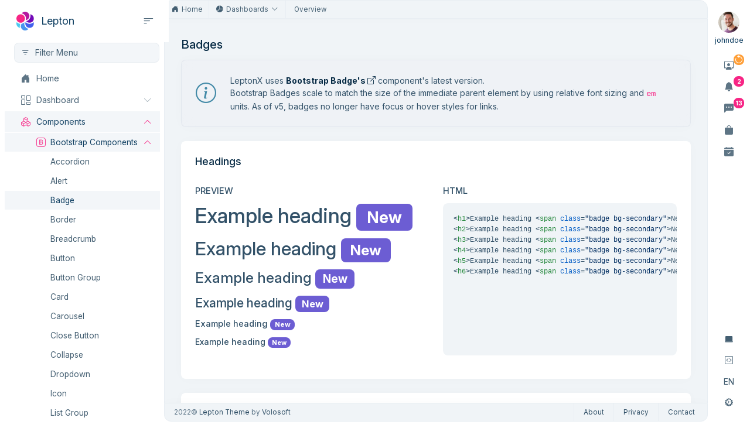

--- FILE ---
content_type: text/html
request_url: https://x.leptontheme.com/side-menu/components/bootstrap/badge
body_size: 13239
content:
<!DOCTYPE html>
<html lang="en">
  <head>
    <script type="text/javascript">
      var languages = JSON.parse(
        '{"en":{"displayName":"English","shortName":"EN"},"tr":{"displayName":"Turkish","shortName":"TR"},"de":{"displayName":"German","shortName":"DE"},"ch":{"displayName":"Chinese","shortName":"CH"},"ar":{"displayName":"Arabic - RTL","shortName":"AR","isRTL":true}}'
      );
    </script>

    <title>Lepton-X | Welcome</title>
    <base href="/side-menu/">
    <meta name="viewport" content="width=device-width,initial-scale=1.0">
    <meta charset="UTF-8">
    <link rel="icon" type="image/x-icon" href="assets/img/favicon.png">

    <link rel="stylesheet" href="app/libs/bootstrap-datepicker/css/bootstrap-datepicker.min.css">
    <link rel="stylesheet" href="app/libs/bootstrap-icons/font/bootstrap-icons.css">
    <link rel="stylesheet" id="lpx-js-bundle-style" href="app/css/js-bundle.css">
    <link rel="stylesheet" id="lpx-font-bundle-style" href="app/css/font-bundle.css">
    <link rel="stylesheet" id="lpx-layout-bundle-style-ltr" href="app/css/layout-bundle.css">
    <link rel="stylesheet" href="app/css/demo.css">
    <link rel="stylesheet" type="text/css" href="app/libs/highlight.js/styles/stackoverflow-dark.css">
    <link href="app/libs/jstree/themes/default/style.min.css" type="text/css" rel="stylesheet">
    <link href="app/libs/toastr/toastr.min.css" type="text/css" rel="stylesheet">
    <link href="app/libs/fullcalendar/main.min.css" type="text/css" rel="stylesheet">
    <script src="app/js/head.bundle.min.js"></script>
    <link href="app/libs/perfect-scrollbar/css/perfect-scrollbar.css" type="text/css" rel="stylesheet">
    <link href="app/libs/select2/css/select2.min.css" type="text/css" rel="stylesheet">
    <link href="app/libs/dropzone/dropzone.css" type="text/css" rel="stylesheet">
  <link type="text/css" data-thor="true" id="lpx-theme-bootstrap-light" href="app/css/bootstrap-light.css" rel="stylesheet"><link type="text/css" data-thor="true" id="lpx-theme-color-light" href="app/css/light.css" rel="stylesheet"><link type="text/css" data-thor="true" id="github-css" href="app/libs/highlight.js/styles/github.css" rel="stylesheet"></head>

  <body class="lpx-theme-light">
    <div id="lpx-wrapper">
      <div class="lpx-sidebar-container">
        <div class="lpx-sidebar lpx-scroll-container" id="lpx-sidebar">
          <nav class="lpx-nav">
            <div class="lpx-logo-container">
              <div class="lpx-brand-logo"></div>
              <div class="lpx-brand-name">Lepton</div>
              <i class="lpx-icon bi bi-filter-left menu-collapse-icon hidden-in-hover-trigger" aria-hidden="true" data-lpx-toggle="sidebar"></i>
            </div>

            <div class="lpx-menu-filter" data-lpx-menu-filter="sidebar">
              <i class="lpx-icon bi bi-filter menu-filter-icon" aria-hidden="true"></i>
              <input class="menu-filter-input hidden-in-hover-trigger" type="text" placeholder="Filter Menu">
              <span class="menu-filter-clear hidden"><i class="lpx-icon bi bi-x clear-icon" aria-hidden="true"></i></span>
            </div>

            <ul class="lpx-nav-menu" id="desktop-sidebar">
              <li class="outer-menu-item" id="" aria-label="Home">
                <a class="lpx-menu-item-link lpx-menu-item" tabindex="0" id="" href="./">
                  <span class="lpx-menu-item-icon"><i class="lpx-icon bi bi-house-door-fill" aria-hidden="true"></i></span>

                  <span class="lpx-menu-item-text hidden-in-hover-trigger">Home</span>
                </a>
              </li>

              <li class="outer-menu-item" id="dashboard" aria-label="Dashboard">
                <a class="lpx-menu-item-link lpx-menu-item" tabindex="0" id="dashboard">
                  <span class="lpx-menu-item-icon"><i class="lpx-icon bi bi-columns-gap" aria-hidden="true"></i></span>

                  <span class="lpx-menu-item-text hidden-in-hover-trigger">Dashboard</span>

                  <i class="dd-icon hidden-in-hover-trigger lpx-caret bi-chevron-down" aria-hidden="true"></i>
                </a>

                <ul class="lpx-inner-menu hidden-in-hover-trigger collapsed">
                  <li class="lpx-inner-menu-item">
                    <a class="lpx-menu-item-link lpx-menu-item" tabindex="0" id="" href="dashboard/finance-performance-dashboard">
                      <span class="lpx-menu-item-icon"><i class="lpx-icon bi bi-bar-chart" aria-hidden="true"></i></span>

                      <span class="lpx-menu-item-text hidden-in-hover-trigger">Finance Performance</span>
                    </a>
                  </li>

                  <li class="lpx-inner-menu-item">
                    <a class="lpx-menu-item-link lpx-menu-item" tabindex="0" id="" href="dashboard/store-analytics-dashboard">
                      <span class="lpx-menu-item-icon"><i class="lpx-icon bi bi-shop-window" aria-hidden="true"></i></span>

                      <span class="lpx-menu-item-text hidden-in-hover-trigger">Store Analytics</span>
                    </a>
                  </li>

                  <li class="lpx-inner-menu-item">
                    <a class="lpx-menu-item-link lpx-menu-item" tabindex="0" id="" href="dashboard/website-analytics-dashboard">
                      <span class="lpx-menu-item-icon"><i class="lpx-icon bi bi-window-sidebar" aria-hidden="true"></i></span>

                      <span class="lpx-menu-item-text hidden-in-hover-trigger">Website Analytics</span>
                    </a>
                  </li>

                  <li class="lpx-inner-menu-item">
                    <a class="lpx-menu-item-link lpx-menu-item" tabindex="0" id="" href="dashboard/marketing-dashboard">
                      <span class="lpx-menu-item-icon"><i class="lpx-icon bi bi-wallet2" aria-hidden="true"></i></span>

                      <span class="lpx-menu-item-text hidden-in-hover-trigger">Marketing</span>
                    </a>
                  </li>

                  <li class="lpx-inner-menu-item">
                    <a class="lpx-menu-item-link lpx-menu-item" tabindex="0" id="" href="dashboard/projects-dashboard">
                      <span class="lpx-menu-item-icon"><i class="lpx-icon bi bi-clipboard2-data" aria-hidden="true"></i></span>

                      <span class="lpx-menu-item-text hidden-in-hover-trigger">Projects</span>
                    </a>
                  </li>

                  <li class="lpx-inner-menu-item">
                    <a class="lpx-menu-item-link lpx-menu-item" tabindex="0" id="" href="dashboard/NFT-Marketplace">
                      <span class="lpx-menu-item-icon"><i class="lpx-icon bi bi-postage-heart" aria-hidden="true"></i></span>

                      <span class="lpx-menu-item-text hidden-in-hover-trigger">NFT Marketplace</span>
                    </a>
                  </li>
                </ul>
              </li>

              <li class="outer-menu-item" id="components" aria-label="Components">
                <a class="lpx-menu-item-link lpx-menu-item" tabindex="0" id="components">
                  <span class="lpx-menu-item-icon"><i class="lpx-icon bi bi-boxes" aria-hidden="true"></i></span>

                  <span class="lpx-menu-item-text hidden-in-hover-trigger">Components</span>

                  <i class="dd-icon hidden-in-hover-trigger lpx-caret bi-chevron-down" aria-hidden="true"></i>
                </a>

                <ul class="lpx-inner-menu hidden-in-hover-trigger collapsed">
                  <li class="lpx-inner-menu-item">
                    <a class="lpx-menu-item-link lpx-menu-item" tabindex="0" id="">
                      <span class="lpx-menu-item-icon"><i class="lpx-icon bi bi-bootstrap" aria-hidden="true"></i></span>

                      <span class="lpx-menu-item-text hidden-in-hover-trigger">Bootstrap Components</span>

                      <i class="dd-icon hidden-in-hover-trigger lpx-caret bi-chevron-down" aria-hidden="true"></i>
                    </a>

                    <ul class="lpx-inner-menu hidden-in-hover-trigger collapsed">
                      <li class="lpx-inner-menu-item">
                        <a class="lpx-menu-item-link lpx-menu-item" tabindex="0" id="" href="components/bootstrap/accordion">
                          <span class="lpx-menu-item-text hidden-in-hover-trigger">Accordion</span>
                        </a>
                      </li>

                      <li class="lpx-inner-menu-item">
                        <a class="lpx-menu-item-link lpx-menu-item" tabindex="0" id="" href="components/bootstrap/alert">
                          <span class="lpx-menu-item-text hidden-in-hover-trigger">Alert</span>
                        </a>
                      </li>

                      <li class="lpx-inner-menu-item">
                        <a class="lpx-menu-item-link lpx-menu-item" tabindex="0" id="" href="components/bootstrap/badge">
                          <span class="lpx-menu-item-text hidden-in-hover-trigger">Badge</span>
                        </a>
                      </li>

                      <li class="lpx-inner-menu-item">
                        <a class="lpx-menu-item-link lpx-menu-item" tabindex="0" id="" href="components/bootstrap/border">
                          <span class="lpx-menu-item-text hidden-in-hover-trigger">Border</span>
                        </a>
                      </li>

                      <li class="lpx-inner-menu-item">
                        <a class="lpx-menu-item-link lpx-menu-item" tabindex="0" id="" href="components/bootstrap/breadcrumb">
                          <span class="lpx-menu-item-text hidden-in-hover-trigger">Breadcrumb</span>
                        </a>
                      </li>

                      <li class="lpx-inner-menu-item">
                        <a class="lpx-menu-item-link lpx-menu-item" tabindex="0" id="" href="components/bootstrap/button">
                          <span class="lpx-menu-item-text hidden-in-hover-trigger">Button</span>
                        </a>
                      </li>

                      <li class="lpx-inner-menu-item">
                        <a class="lpx-menu-item-link lpx-menu-item" tabindex="0" id="" href="components/bootstrap/button-group">
                          <span class="lpx-menu-item-text hidden-in-hover-trigger">Button Group</span>
                        </a>
                      </li>

                      <li class="lpx-inner-menu-item">
                        <a class="lpx-menu-item-link lpx-menu-item" tabindex="0" id="" href="components/bootstrap/card">
                          <span class="lpx-menu-item-text hidden-in-hover-trigger">Card</span>
                        </a>
                      </li>

                      <li class="lpx-inner-menu-item">
                        <a class="lpx-menu-item-link lpx-menu-item" tabindex="0" id="" href="components/bootstrap/carousel">
                          <span class="lpx-menu-item-text hidden-in-hover-trigger">Carousel</span>
                        </a>
                      </li>

                      <li class="lpx-inner-menu-item">
                        <a class="lpx-menu-item-link lpx-menu-item" tabindex="0" id="" href="components/bootstrap/close-button">
                          <span class="lpx-menu-item-text hidden-in-hover-trigger">Close Button</span>
                        </a>
                      </li>

                      <li class="lpx-inner-menu-item">
                        <a class="lpx-menu-item-link lpx-menu-item" tabindex="0" id="" href="components/bootstrap/collapse">
                          <span class="lpx-menu-item-text hidden-in-hover-trigger">Collapse</span>
                        </a>
                      </li>

                      <li class="lpx-inner-menu-item">
                        <a class="lpx-menu-item-link lpx-menu-item" tabindex="0" id="" href="components/bootstrap/dropdown">
                          <span class="lpx-menu-item-text hidden-in-hover-trigger">Dropdown</span>
                        </a>
                      </li>

                      <li class="lpx-inner-menu-item">
                        <a class="lpx-menu-item-link lpx-menu-item" tabindex="0" id="" href="components/bootstrap/icon">
                          <span class="lpx-menu-item-text hidden-in-hover-trigger">Icon</span>
                        </a>
                      </li>

                      <li class="lpx-inner-menu-item">
                        <a class="lpx-menu-item-link lpx-menu-item" tabindex="0" id="" href="components/bootstrap/list-group">
                          <span class="lpx-menu-item-text hidden-in-hover-trigger">List Group</span>
                        </a>
                      </li>

                      <li class="lpx-inner-menu-item">
                        <a class="lpx-menu-item-link lpx-menu-item" tabindex="0" id="" href="components/bootstrap/modal">
                          <span class="lpx-menu-item-text hidden-in-hover-trigger">Modal</span>
                        </a>
                      </li>

                      <li class="lpx-inner-menu-item">
                        <a class="lpx-menu-item-link lpx-menu-item" tabindex="0" id="" href="components/bootstrap/nav">
                          <span class="lpx-menu-item-text hidden-in-hover-trigger">Nav</span>
                        </a>
                      </li>

                      <li class="lpx-inner-menu-item">
                        <a class="lpx-menu-item-link lpx-menu-item" tabindex="0" id="" href="components/bootstrap/navbar">
                          <span class="lpx-menu-item-text hidden-in-hover-trigger">Navbar</span>
                        </a>
                      </li>

                      <li class="lpx-inner-menu-item">
                        <a class="lpx-menu-item-link lpx-menu-item" tabindex="0" id="" href="components/bootstrap/offcanvas">
                          <span class="lpx-menu-item-text hidden-in-hover-trigger">Offcanvas</span>
                        </a>
                      </li>

                      <li class="lpx-inner-menu-item">
                        <a class="lpx-menu-item-link lpx-menu-item" tabindex="0" id="" href="components/bootstrap/pagination">
                          <span class="lpx-menu-item-text hidden-in-hover-trigger">Pagination</span>
                        </a>
                      </li>

                      <li class="lpx-inner-menu-item">
                        <a class="lpx-menu-item-link lpx-menu-item" tabindex="0" id="" href="components/bootstrap/progress">
                          <span class="lpx-menu-item-text hidden-in-hover-trigger">Progress Bar</span>
                        </a>
                      </li>

                      <li class="lpx-inner-menu-item">
                        <a class="lpx-menu-item-link lpx-menu-item" tabindex="0" id="" href="components/bootstrap/scrollspy">
                          <span class="lpx-menu-item-text hidden-in-hover-trigger">Scrollspy</span>
                        </a>
                      </li>

                      <li class="lpx-inner-menu-item">
                        <a class="lpx-menu-item-link lpx-menu-item" tabindex="0" id="" href="components/bootstrap/spinner">
                          <span class="lpx-menu-item-text hidden-in-hover-trigger">Spinners</span>
                        </a>
                      </li>

                      <li class="lpx-inner-menu-item">
                        <a class="lpx-menu-item-link lpx-menu-item" tabindex="0" id="" href="components/bootstrap/table">
                          <span class="lpx-menu-item-text hidden-in-hover-trigger">Table</span>
                        </a>
                      </li>

                      <li class="lpx-inner-menu-item">
                        <a class="lpx-menu-item-link lpx-menu-item" tabindex="0" id="" href="components/bootstrap/tooltip-popover">
                          <span class="lpx-menu-item-text hidden-in-hover-trigger">Tooltips Popover</span>
                        </a>
                      </li>
                    </ul>
                  </li>

                  <li class="lpx-inner-menu-item">
                    <a class="lpx-menu-item-link lpx-menu-item" tabindex="0" id="">
                      <span class="lpx-menu-item-icon"><i class="lpx-icon bi bi-input-cursor-text" aria-hidden="true"></i></span>

                      <span class="lpx-menu-item-text hidden-in-hover-trigger">Bootstrap Forms</span>

                      <i class="dd-icon hidden-in-hover-trigger lpx-caret bi-chevron-down" aria-hidden="true"></i>
                    </a>

                    <ul class="lpx-inner-menu hidden-in-hover-trigger collapsed">
                      <li class="lpx-inner-menu-item">
                        <a class="lpx-menu-item-link lpx-menu-item" tabindex="0" id="" href="components/bootstrap/form-controls">
                          <span class="lpx-menu-item-text hidden-in-hover-trigger">Form Controls</span>
                        </a>
                      </li>

                      <li class="lpx-inner-menu-item">
                        <a class="lpx-menu-item-link lpx-menu-item" tabindex="0" id="" href="components/bootstrap/select">
                          <span class="lpx-menu-item-text hidden-in-hover-trigger">Select</span>
                        </a>
                      </li>

                      <li class="lpx-inner-menu-item">
                        <a class="lpx-menu-item-link lpx-menu-item" tabindex="0" id="" href="components/bootstrap/check-radio">
                          <span class="lpx-menu-item-text hidden-in-hover-trigger">Check & Radio</span>
                        </a>
                      </li>

                      <li class="lpx-inner-menu-item">
                        <a class="lpx-menu-item-link lpx-menu-item" tabindex="0" id="" href="components/bootstrap/input-group">
                          <span class="lpx-menu-item-text hidden-in-hover-trigger">Input Groups</span>
                        </a>
                      </li>

                      <li class="lpx-inner-menu-item">
                        <a class="lpx-menu-item-link lpx-menu-item" tabindex="0" id="" href="components/bootstrap/form-validation">
                          <span class="lpx-menu-item-text hidden-in-hover-trigger">Validation</span>
                        </a>
                      </li>

                      <li class="lpx-inner-menu-item">
                        <a class="lpx-menu-item-link lpx-menu-item" tabindex="0" id="" href="components/bootstrap/form-layout">
                          <span class="lpx-menu-item-text hidden-in-hover-trigger">Layout</span>
                        </a>
                      </li>

                      <li class="lpx-inner-menu-item">
                        <a class="lpx-menu-item-link lpx-menu-item" tabindex="0" id="" href="components/bootstrap/range">
                          <span class="lpx-menu-item-text hidden-in-hover-trigger">Range</span>
                        </a>
                      </li>

                      <li class="lpx-inner-menu-item">
                        <a class="lpx-menu-item-link lpx-menu-item" tabindex="0" id="" href="components/bootstrap/floating-label">
                          <span class="lpx-menu-item-text hidden-in-hover-trigger">Floating Label</span>
                        </a>
                      </li>
                    </ul>
                  </li>
                </ul>
              </li>

              <li class="outer-menu-item" id="" aria-label="Libraries">
                <a class="lpx-menu-item-link lpx-menu-item" tabindex="0" id="">
                  <span class="lpx-menu-item-icon"><i class="lpx-icon bi bi-collection" aria-hidden="true"></i></span>

                  <span class="lpx-menu-item-text hidden-in-hover-trigger">Libraries</span>

                  <i class="dd-icon hidden-in-hover-trigger lpx-caret bi-chevron-down" aria-hidden="true"></i>
                </a>

                <ul class="lpx-inner-menu hidden-in-hover-trigger collapsed">
                  <li class="lpx-inner-menu-item">
                    <a class="lpx-menu-item-link lpx-menu-item" tabindex="0" id="" href="libraries/apexcharts">
                      <span class="lpx-menu-item-icon"><i class="lpx-icon bi bi-pie-chart" aria-hidden="true"></i></span>

                      <span class="lpx-menu-item-text hidden-in-hover-trigger">ApexCharts</span>
                    </a>
                  </li>

                  <li class="lpx-inner-menu-item">
                    <a class="lpx-menu-item-link lpx-menu-item" tabindex="0" id="" href="libraries/datatables">
                      <span class="lpx-menu-item-icon"><i class="lpx-icon bi bi-table" aria-hidden="true"></i></span>

                      <span class="lpx-menu-item-text hidden-in-hover-trigger">DataTables</span>
                    </a>
                  </li>

                  <li class="lpx-inner-menu-item">
                    <a class="lpx-menu-item-link lpx-menu-item" tabindex="0" id="" href="libraries/dropzone">
                      <span class="lpx-menu-item-icon"><i class="lpx-icon bi bi-upload" aria-hidden="true"></i></span>

                      <span class="lpx-menu-item-text hidden-in-hover-trigger">Dropzone</span>
                    </a>
                  </li>

                  <li class="lpx-inner-menu-item">
                    <a class="lpx-menu-item-link lpx-menu-item" tabindex="0" id="" href="libraries/fullcalendar">
                      <span class="lpx-menu-item-icon"><i class="lpx-icon bi bi-calendar3" aria-hidden="true"></i></span>

                      <span class="lpx-menu-item-text hidden-in-hover-trigger">FullCalendar</span>
                    </a>
                  </li>

                  <li class="lpx-inner-menu-item">
                    <a class="lpx-menu-item-link lpx-menu-item" tabindex="0" id="" href="libraries/input-mask">
                      <span class="lpx-menu-item-icon"><i class="lpx-icon bi bi-textarea-t" aria-hidden="true"></i></span>

                      <span class="lpx-menu-item-text hidden-in-hover-trigger">InputMask</span>
                    </a>
                  </li>

                  <li class="lpx-inner-menu-item">
                    <a class="lpx-menu-item-link lpx-menu-item" tabindex="0" id="" href="libraries/jsTree">
                      <span class="lpx-menu-item-icon"><i class="lpx-icon bi bi-diagram-3" aria-hidden="true"></i></span>

                      <span class="lpx-menu-item-text hidden-in-hover-trigger">jsTree</span>
                    </a>
                  </li>

                  <li class="lpx-inner-menu-item">
                    <a class="lpx-menu-item-link lpx-menu-item" tabindex="0" id="" href="libraries/select2">
                      <span class="lpx-menu-item-icon"><i class="lpx-icon bi bi-textarea" aria-hidden="true"></i></span>

                      <span class="lpx-menu-item-text hidden-in-hover-trigger">Select2</span>
                    </a>
                  </li>

                  <li class="lpx-inner-menu-item">
                    <a class="lpx-menu-item-link lpx-menu-item" tabindex="0" id="" href="libraries/sweetalert2">
                      <span class="lpx-menu-item-icon"><i class="lpx-icon bi bi-card-text" aria-hidden="true"></i></span>

                      <span class="lpx-menu-item-text hidden-in-hover-trigger">Sweetalert2</span>
                    </a>
                  </li>

                  <li class="lpx-inner-menu-item">
                    <a class="lpx-menu-item-link lpx-menu-item" tabindex="0" id="" href="libraries/toastr">
                      <span class="lpx-menu-item-icon"><i class="lpx-icon bi bi-usb-c-fill" aria-hidden="true"></i></span>

                      <span class="lpx-menu-item-text hidden-in-hover-trigger">Toastr</span>
                    </a>
                  </li>
                </ul>
              </li>

              <li class="outer-menu-item" id="" aria-label="Custom Pages">
                <a class="lpx-menu-item-link lpx-menu-item" tabindex="0" id="">
                  <span class="lpx-menu-item-icon"><i class="lpx-icon bi bi-grid-3x3-gap-fill" aria-hidden="true"></i></span>

                  <span class="lpx-menu-item-text hidden-in-hover-trigger">Custom Pages</span>

                  <i class="dd-icon hidden-in-hover-trigger lpx-caret bi-chevron-down" aria-hidden="true"></i>
                </a>

                <ul class="lpx-inner-menu hidden-in-hover-trigger collapsed">
                  <li class="lpx-inner-menu-item">
                    <a class="lpx-menu-item-link lpx-menu-item" tabindex="0" id="" href="custom-pages/blog">
                      <span class="lpx-menu-item-icon"><i class="lpx-icon bi bi-file-richtext" aria-hidden="true"></i></span>

                      <span class="lpx-menu-item-text hidden-in-hover-trigger">Blog</span>
                    </a>
                  </li>

                  <li class="lpx-inner-menu-item">
                    <a class="lpx-menu-item-link lpx-menu-item" tabindex="0" id="" href="custom-pages/blog-detail">
                      <span class="lpx-menu-item-icon"><i class="lpx-icon bi bi-body-text" aria-hidden="true"></i></span>

                      <span class="lpx-menu-item-text hidden-in-hover-trigger">Blog Detail</span>
                    </a>
                  </li>

                  <li class="lpx-inner-menu-item">
                    <a class="lpx-menu-item-link lpx-menu-item" tabindex="0" id="" href="custom-pages/booking">
                      <span class="lpx-menu-item-icon"><i class="lpx-icon bi-journal-bookmark-fill" aria-hidden="true"></i></span>

                      <span class="lpx-menu-item-text hidden-in-hover-trigger">Booking</span>
                    </a>
                  </li>

                  <li class="lpx-inner-menu-item">
                    <a class="lpx-menu-item-link lpx-menu-item" tabindex="0" id="">
                      <span class="lpx-menu-item-icon"><i class="lpx-icon bi bi-exclamation-square" aria-hidden="true"></i></span>

                      <span class="lpx-menu-item-text hidden-in-hover-trigger">Error Pages</span>

                      <i class="dd-icon hidden-in-hover-trigger lpx-caret bi-chevron-down" aria-hidden="true"></i>
                    </a>

                    <ul class="lpx-inner-menu hidden-in-hover-trigger collapsed">
                      <li class="lpx-inner-menu-item">
                        <a class="lpx-menu-item-link lpx-menu-item" tabindex="0" id="" href="custom-pages/error-pages/401">
                          <span class="lpx-menu-item-text hidden-in-hover-trigger">401</span>
                        </a>
                      </li>

                      <li class="lpx-inner-menu-item">
                        <a class="lpx-menu-item-link lpx-menu-item" tabindex="0" id="" href="custom-pages/error-pages/403">
                          <span class="lpx-menu-item-text hidden-in-hover-trigger">403</span>
                        </a>
                      </li>

                      <li class="lpx-inner-menu-item">
                        <a class="lpx-menu-item-link lpx-menu-item" tabindex="0" id="" href="custom-pages/error-pages/404">
                          <span class="lpx-menu-item-text hidden-in-hover-trigger">404</span>
                        </a>
                      </li>

                      <li class="lpx-inner-menu-item">
                        <a class="lpx-menu-item-link lpx-menu-item" tabindex="0" id="" href="custom-pages/error-pages/500">
                          <span class="lpx-menu-item-text hidden-in-hover-trigger">500</span>
                        </a>
                      </li>
                    </ul>
                  </li>

                  <li class="lpx-inner-menu-item">
                    <a class="lpx-menu-item-link lpx-menu-item" tabindex="0" id="" href="custom-pages/faq">
                      <span class="lpx-menu-item-icon"><i class="lpx-icon bi bi-patch-question" aria-hidden="true"></i></span>

                      <span class="lpx-menu-item-text hidden-in-hover-trigger">FAQ</span>
                    </a>
                  </li>

                  <li class="lpx-inner-menu-item">
                    <a class="lpx-menu-item-link lpx-menu-item" tabindex="0" id="" href="custom-pages/file-management">
                      <span class="lpx-menu-item-icon"><i class="lpx-icon bi bi-folder2-open" aria-hidden="true"></i></span>

                      <span class="lpx-menu-item-text hidden-in-hover-trigger">File Management </span>
                    </a>
                  </li>

                  <li class="lpx-inner-menu-item">
                    <a class="lpx-menu-item-link lpx-menu-item" tabindex="0" id="" href="custom-pages/getting-started">
                      <span class="lpx-menu-item-icon"><i class="lpx-icon bi bi-house" aria-hidden="true"></i></span>

                      <span class="lpx-menu-item-text hidden-in-hover-trigger">Getting Started </span>
                    </a>
                  </li>

                  <li class="lpx-inner-menu-item">
                    <a class="lpx-menu-item-link lpx-menu-item" tabindex="0" id="" href="custom-pages/getting-started-2">
                      <span class="lpx-menu-item-icon"><i class="lpx-icon bi bi-house" aria-hidden="true"></i></span>

                      <span class="lpx-menu-item-text hidden-in-hover-trigger">Getting Started-2</span>
                    </a>
                  </li>

                  <li class="lpx-inner-menu-item">
                    <a class="lpx-menu-item-link lpx-menu-item" tabindex="0" id="" href="custom-pages/invoice">
                      <span class="lpx-menu-item-icon"><i class="lpx-icon bi bi-receipt-cutoff" aria-hidden="true"></i></span>

                      <span class="lpx-menu-item-text hidden-in-hover-trigger">Invoice</span>
                    </a>
                  </li>

                  <li class="lpx-inner-menu-item">
                    <a class="lpx-menu-item-link lpx-menu-item" tabindex="0" id="" href="custom-pages/landing-page">
                      <span class="lpx-menu-item-icon"><i class="lpx-icon bi bi-box-arrow-in-right" aria-hidden="true"></i></span>

                      <span class="lpx-menu-item-text hidden-in-hover-trigger">Landing Page</span>
                    </a>
                  </li>

                  <li class="lpx-inner-menu-item">
                    <a class="lpx-menu-item-link lpx-menu-item" tabindex="0" id="" href="custom-pages/pricing">
                      <span class="lpx-menu-item-icon"><i class="lpx-icon bi bi-cash-coin" aria-hidden="true"></i></span>

                      <span class="lpx-menu-item-text hidden-in-hover-trigger">Pricing</span>
                    </a>
                  </li>

                  <li class="lpx-inner-menu-item">
                    <a class="lpx-menu-item-link lpx-menu-item" tabindex="0" id="" href="custom-pages/private-chat">
                      <span class="lpx-menu-item-icon"><i class="lpx-icon bi bi-chat-left-text" aria-hidden="true"></i></span>

                      <span class="lpx-menu-item-text hidden-in-hover-trigger">Private Chat</span>
                    </a>
                  </li>

                  <li class="lpx-inner-menu-item">
                    <a class="lpx-menu-item-link lpx-menu-item" tabindex="0" id="" href="custom-pages/subscriptions-list">
                      <span class="lpx-menu-item-icon"><i class="lpx-icon bi bi-ui-checks" aria-hidden="true"></i></span>

                      <span class="lpx-menu-item-text hidden-in-hover-trigger">Subscriptions List</span>
                    </a>
                  </li>

                  <li class="lpx-inner-menu-item">
                    <a class="lpx-menu-item-link lpx-menu-item" tabindex="0" id="" href="custom-pages/qa-list-page">
                      <span class="lpx-menu-item-icon"><i class="lpx-icon bi bi-ui-checks" aria-hidden="true"></i></span>

                      <span class="lpx-menu-item-text hidden-in-hover-trigger">QA List</span>
                    </a>
                  </li>

                  <li class="lpx-inner-menu-item">
                    <a class="lpx-menu-item-link lpx-menu-item" tabindex="0" id="" href="custom-pages/qa-detail-page">
                      <span class="lpx-menu-item-icon"><i class="lpx-icon bi bi-ui-checks" aria-hidden="true"></i></span>

                      <span class="lpx-menu-item-text hidden-in-hover-trigger">QA Detail</span>
                    </a>
                  </li>

                  <li class="lpx-inner-menu-item">
                    <a class="lpx-menu-item-link lpx-menu-item" tabindex="0" id="" href="custom-pages/user-profile">
                      <span class="lpx-menu-item-icon"><i class="lpx-icon bi bi-person-circle" aria-hidden="true"></i></span>

                      <span class="lpx-menu-item-text hidden-in-hover-trigger">User Profile</span>
                    </a>
                  </li>

                  <li class="lpx-inner-menu-item">
                    <a class="lpx-menu-item-link lpx-menu-item" tabindex="0" id="" href="custom-pages/wizard-horizontal">
                      <span class="lpx-menu-item-icon"><i class="lpx-icon bi bi-magic" aria-hidden="true"></i></span>

                      <span class="lpx-menu-item-text hidden-in-hover-trigger">Wizard Horizontal</span>
                    </a>
                  </li>

                  <li class="lpx-inner-menu-item">
                    <a class="lpx-menu-item-link lpx-menu-item" tabindex="0" id="" href="custom-pages/wizard-vertical">
                      <span class="lpx-menu-item-icon"><i class="lpx-icon bi bi-magic" aria-hidden="true"></i></span>

                      <span class="lpx-menu-item-text hidden-in-hover-trigger">Wizard Vertical</span>
                    </a>
                  </li>

                  <li class="lpx-inner-menu-item">
                    <a class="lpx-menu-item-link lpx-menu-item" tabindex="0" id="" href="custom-pages/jobs">
                      <span class="lpx-menu-item-icon"><i class="lpx-icon bi-briefcase" aria-hidden="true"></i></span>

                      <span class="lpx-menu-item-text hidden-in-hover-trigger">Jobs</span>
                    </a>
                  </li>
                </ul>
              </li>

              <li class="outer-menu-item" id="" aria-label="Account Pages">
                <a class="lpx-menu-item-link lpx-menu-item" tabindex="0" id="">
                  <span class="lpx-menu-item-icon"><i class="lpx-icon bi bi-person-circle" aria-hidden="true"></i></span>

                  <span class="lpx-menu-item-text hidden-in-hover-trigger">Account Pages</span>

                  <i class="dd-icon hidden-in-hover-trigger lpx-caret bi-chevron-down" aria-hidden="true"></i>
                </a>

                <ul class="lpx-inner-menu hidden-in-hover-trigger collapsed">
                  <li class="lpx-inner-menu-item">
                    <a class="lpx-menu-item-link lpx-menu-item" tabindex="0" id="">
                      <span class="lpx-menu-item-icon"><i class="lpx-icon bi bi-box-arrow-in-right" aria-hidden="true"></i></span>

                      <span class="lpx-menu-item-text hidden-in-hover-trigger">Login Pages</span>

                      <i class="dd-icon hidden-in-hover-trigger lpx-caret bi-chevron-down" aria-hidden="true"></i>
                    </a>

                    <ul class="lpx-inner-menu hidden-in-hover-trigger collapsed">
                      <li class="lpx-inner-menu-item">
                        <a class="lpx-menu-item-link lpx-menu-item" tabindex="0" id="" href="login-pages/login-1">
                          <span class="lpx-menu-item-text hidden-in-hover-trigger">Login 1</span>
                        </a>
                      </li>

                      <li class="lpx-inner-menu-item">
                        <a class="lpx-menu-item-link lpx-menu-item" tabindex="0" id="" href="login-pages/login-2">
                          <span class="lpx-menu-item-text hidden-in-hover-trigger">Login 2</span>
                        </a>
                      </li>

                      <li class="lpx-inner-menu-item">
                        <a class="lpx-menu-item-link lpx-menu-item" tabindex="0" id="" href="login-pages/login-3">
                          <span class="lpx-menu-item-text hidden-in-hover-trigger">Login 3</span>
                        </a>
                      </li>
                    </ul>
                  </li>

                  <li class="lpx-inner-menu-item">
                    <a class="lpx-menu-item-link lpx-menu-item" tabindex="0" id="">
                      <span class="lpx-menu-item-icon"><i class="lpx-icon bi bi-person-bounding-box" aria-hidden="true"></i></span>

                      <span class="lpx-menu-item-text hidden-in-hover-trigger">Register Pages</span>

                      <i class="dd-icon hidden-in-hover-trigger lpx-caret bi-chevron-down" aria-hidden="true"></i>
                    </a>

                    <ul class="lpx-inner-menu hidden-in-hover-trigger collapsed">
                      <li class="lpx-inner-menu-item">
                        <a class="lpx-menu-item-link lpx-menu-item" tabindex="0" id="" href="login-pages/register-1">
                          <span class="lpx-menu-item-text hidden-in-hover-trigger">Register 1</span>
                        </a>
                      </li>

                      <li class="lpx-inner-menu-item">
                        <a class="lpx-menu-item-link lpx-menu-item" tabindex="0" id="" href="login-pages/register-2">
                          <span class="lpx-menu-item-text hidden-in-hover-trigger">Register 2</span>
                        </a>
                      </li>

                      <li class="lpx-inner-menu-item">
                        <a class="lpx-menu-item-link lpx-menu-item" tabindex="0" id="" href="login-pages/register-3">
                          <span class="lpx-menu-item-text hidden-in-hover-trigger">Register 3</span>
                        </a>
                      </li>
                    </ul>
                  </li>

                  <li class="lpx-inner-menu-item">
                    <a class="lpx-menu-item-link lpx-menu-item" tabindex="0" id="">
                      <span class="lpx-menu-item-icon"><i class="lpx-icon bi bi-asterisk" aria-hidden="true"></i></span>

                      <span class="lpx-menu-item-text hidden-in-hover-trigger">Forgot Password Pages</span>

                      <i class="dd-icon hidden-in-hover-trigger lpx-caret bi-chevron-down" aria-hidden="true"></i>
                    </a>

                    <ul class="lpx-inner-menu hidden-in-hover-trigger collapsed">
                      <li class="lpx-inner-menu-item">
                        <a class="lpx-menu-item-link lpx-menu-item" tabindex="0" id="" href="login-pages/forgot-password-1">
                          <span class="lpx-menu-item-text hidden-in-hover-trigger">Forgot Password 1</span>
                        </a>
                      </li>

                      <li class="lpx-inner-menu-item">
                        <a class="lpx-menu-item-link lpx-menu-item" tabindex="0" id="" href="login-pages/forgot-password-2">
                          <span class="lpx-menu-item-text hidden-in-hover-trigger">Forgot Password 2</span>
                        </a>
                      </li>

                      <li class="lpx-inner-menu-item">
                        <a class="lpx-menu-item-link lpx-menu-item" tabindex="0" id="" href="login-pages/forgot-password-3">
                          <span class="lpx-menu-item-text hidden-in-hover-trigger">Forgot Password 3</span>
                        </a>
                      </li>
                    </ul>
                  </li>
                </ul>
              </li>

              <li class="outer-menu-item" id="" aria-label="Widgets">
                <a class="lpx-menu-item-link lpx-menu-item" tabindex="0" id="">
                  <span class="lpx-menu-item-icon"><i class="lpx-icon bi bi-window-sidebar" aria-hidden="true"></i></span>

                  <span class="lpx-menu-item-text hidden-in-hover-trigger">Widgets</span>

                  <i class="dd-icon hidden-in-hover-trigger lpx-caret bi-chevron-down" aria-hidden="true"></i>
                </a>

                <ul class="lpx-inner-menu hidden-in-hover-trigger collapsed">
                  <li class="lpx-inner-menu-item">
                    <a class="lpx-menu-item-link lpx-menu-item" tabindex="0" id="" href="widgets/charts">
                      <span class="lpx-menu-item-icon"><i class="lpx-icon bi bi-pie-chart-fill" aria-hidden="true"></i></span>

                      <span class="lpx-menu-item-text hidden-in-hover-trigger">Charts</span>
                    </a>
                  </li>

                  <li class="lpx-inner-menu-item">
                    <a class="lpx-menu-item-link lpx-menu-item" tabindex="0" id="" href="widgets/feeds">
                      <span class="lpx-menu-item-icon"><i class="lpx-icon bi bi-chat-right-text" aria-hidden="true"></i></span>

                      <span class="lpx-menu-item-text hidden-in-hover-trigger">Feeds</span>
                    </a>
                  </li>

                  <li class="lpx-inner-menu-item">
                    <a class="lpx-menu-item-link lpx-menu-item" tabindex="0" id="" href="widgets/list">
                      <span class="lpx-menu-item-icon"><i class="lpx-icon bi bi-list-ul" aria-hidden="true"></i></span>

                      <span class="lpx-menu-item-text hidden-in-hover-trigger">List</span>
                    </a>
                  </li>

                  <li class="lpx-inner-menu-item">
                    <a class="lpx-menu-item-link lpx-menu-item" tabindex="0" id="" href="widgets/mixed">
                      <span class="lpx-menu-item-icon"><i class="lpx-icon bi bi-shuffle" aria-hidden="true"></i></span>

                      <span class="lpx-menu-item-text hidden-in-hover-trigger">Mixed</span>
                    </a>
                  </li>

                  <li class="lpx-inner-menu-item">
                    <a class="lpx-menu-item-link lpx-menu-item" tabindex="0" id="" href="widgets/statistics">
                      <span class="lpx-menu-item-icon"><i class="lpx-icon bi bi-bar-chart-fill" aria-hidden="true"></i></span>

                      <span class="lpx-menu-item-text hidden-in-hover-trigger">Statistics</span>
                    </a>
                  </li>

                  <li class="lpx-inner-menu-item">
                    <a class="lpx-menu-item-link lpx-menu-item" tabindex="0" id="" href="widgets/tables">
                      <span class="lpx-menu-item-icon"><i class="lpx-icon bi bi-table" aria-hidden="true"></i></span>

                      <span class="lpx-menu-item-text hidden-in-hover-trigger">Tables</span>
                    </a>
                  </li>
                </ul>
              </li>
            </ul>
          </nav>
        </div>

        <script>
          window.sideMenuItems = [
            { text: 'Home', href: './', icon: 'bi bi-house-door-fill', mobile: true },
            {
              text: 'Dashboard',
              id: 'dashboard',
              icon: 'bi bi-columns-gap',
              mobile: true,
              children: [
                {
                  text: 'Finance Performance',
                  href: 'dashboard/finance-performance-dashboard',
                  icon: 'bi bi-bar-chart',
                },
                { text: 'Store Analytics', href: 'dashboard/store-analytics-dashboard', icon: 'bi bi-shop-window' },
                {
                  text: 'Website Analytics',
                  href: 'dashboard/website-analytics-dashboard',
                  icon: 'bi bi-window-sidebar',
                },
                { text: 'Marketing', href: 'dashboard/marketing-dashboard', icon: 'bi bi-wallet2' },
                { text: 'Projects', href: 'dashboard/projects-dashboard', icon: 'bi bi-clipboard2-data' },
                { text: 'NFT Marketplace', href: 'dashboard/NFT-Marketplace', icon: 'bi bi-postage-heart' },
              ],
            },
            {
              text: 'Components',
              icon: 'bi bi-boxes',
              children: [
                {
                  text: 'Bootstrap Components',
                  icon: 'bi bi-bootstrap',
                  children: [
                    { text: 'Accordion', href: 'components/bootstrap/accordion' },
                    { text: 'Alert', href: 'components/bootstrap/alert' },
                    { text: 'Badge', href: 'components/bootstrap/badge' },
                    { text: 'Border', href: 'components/bootstrap/border' },
                    { text: 'Breadcrumb', href: 'components/bootstrap/breadcrumb' },
                    { text: 'Button', href: 'components/bootstrap/button' },
                    { text: 'Button Group', href: 'components/bootstrap/button-group' },
                    { text: 'Card', href: 'components/bootstrap/card' },
                    { text: 'Carousel', href: 'components/bootstrap/carousel' },
                    { text: 'Close Button', href: 'components/bootstrap/close-button' },
                    { text: 'Collapse', href: 'components/bootstrap/collapse' },
                    { text: 'Dropdown', href: 'components/bootstrap/dropdown' },
                    { text: 'Icon', href: 'components/bootstrap/icon' },
                    { text: 'List Group', href: 'components/bootstrap/list-group' },
                    { text: 'Modal', href: 'components/bootstrap/modal' },
                    { text: 'Nav', href: 'components/bootstrap/nav' },
                    { text: 'Navbar', href: 'components/bootstrap/navbar' },
                    { text: 'Offcanvas', href: 'components/bootstrap/offcanvas' },
                    { text: 'Pagination', href: 'components/bootstrap/pagination' },
                    { text: 'Progress Bar', href: 'components/bootstrap/progress' },
                    { text: 'Scrollspy', href: 'components/bootstrap/scrollspy' },
                    { text: 'Spinners', href: 'components/bootstrap/spinner' },
                    { text: 'Table', href: 'components/bootstrap/table' },
                    { text: 'Tooltips Popover', href: 'components/bootstrap/tooltip-popover' },
                  ],
                },
                {
                  text: 'Bootstrap Forms',
                  children: [
                    { text: 'Form Controls', href: 'components/bootstrap/form-controls' },
                    { text: 'Select', href: 'components/bootstrap/select' },
                    { text: 'Check & Radio', href: 'components/bootstrap/check-radio' },
                    { text: 'Input Groups', href: 'components/bootstrap/input-group' },
                    { text: 'Validation', href: 'components/bootstrap/form-validation' },
                    { text: 'Layout', href: 'components/bootstrap/form-layout' },
                    { text: 'Range', href: 'components/bootstrap/range' },
                    { text: 'Floating Label', href: 'components/bootstrap/floating-label' },
                  ],
                  icon: 'bi bi-input-cursor-text',
                },
              ],
              id: 'components',
            },
            {
              text: 'Libraries',
              icon: 'bi bi-collection',
              children: [
                { text: 'ApexCharts', href: 'libraries/apexcharts', icon: 'bi bi-pie-chart' },
                { text: 'DataTables', href: 'libraries/datatables', icon: 'bi bi-table' },
                { text: 'Dropzone', href: 'libraries/dropzone', icon: 'bi bi-upload' },
                { text: 'FullCalendar', href: 'libraries/fullcalendar', icon: 'bi bi-calendar3' },
                { text: 'InputMask', href: 'libraries/input-mask', icon: 'bi bi-textarea-t' },
                { text: 'jsTree', href: 'libraries/jsTree', icon: 'bi bi-diagram-3' },
                { text: 'Select2', href: 'libraries/select2', icon: 'bi bi-textarea' },
                { text: 'Sweetalert2', href: 'libraries/sweetalert2', icon: 'bi bi-card-text' },
                { text: 'Toastr', href: 'libraries/toastr', icon: 'bi bi-usb-c-fill' },
              ],
            },
            {
              text: 'Custom Pages',
              icon: 'bi bi-grid-3x3-gap-fill',
              children: [
                { text: 'Blog', href: 'custom-pages/blog', icon: 'bi bi-file-richtext' },
                { text: 'Blog Detail', href: 'custom-pages/blog-detail', icon: 'bi bi-body-text' },
                { text: 'Booking', href: 'custom-pages/booking', icon: 'bi-journal-bookmark-fill' },
                {
                  text: 'Error Pages',
                  icon: 'bi bi-exclamation-square',
                  children: [
                    { text: '401', href: 'custom-pages/error-pages/401' },
                    { text: '403', href: 'custom-pages/error-pages/403' },
                    { text: '404', href: 'custom-pages/error-pages/404' },
                    { text: '500', href: 'custom-pages/error-pages/500' },
                  ],
                },
                { text: 'FAQ', href: 'custom-pages/faq', icon: 'bi bi-patch-question' },
                { text: 'File Management ', href: 'custom-pages/file-management', icon: 'bi bi-folder2-open' },
                { text: 'Getting Started ', href: 'custom-pages/getting-started', icon: 'bi bi-house' },
                { text: 'Getting Started-2', href: 'custom-pages/getting-started-2', icon: 'bi bi-house' },
                { text: 'Invoice', href: 'custom-pages/invoice', icon: 'bi bi-receipt-cutoff' },
                { text: 'Landing Page', href: 'custom-pages/landing-page', icon: 'bi bi-box-arrow-in-right' },
                { text: 'Pricing', href: 'custom-pages/pricing', icon: 'bi bi-cash-coin' },
                { text: 'Private Chat', href: 'custom-pages/private-chat', icon: 'bi bi-chat-left-text ' },
                { text: 'Subscriptions List', href: 'custom-pages/subscriptions-list', icon: 'bi bi-ui-checks' },
                { text: 'QA List', href: 'custom-pages/qa-list-page', icon: 'bi bi-ui-checks' },
                { text: 'QA Detail', href: 'custom-pages/qa-detail-page', icon: 'bi bi-ui-checks' },
                { text: 'User Profile', href: 'custom-pages/user-profile', icon: 'bi bi-person-circle' },
                { text: 'Wizard Horizontal', href: 'custom-pages/wizard-horizontal', icon: 'bi bi-magic' },
                { text: 'Wizard Vertical', href: 'custom-pages/wizard-vertical', icon: 'bi bi-magic' },
                { text: 'Jobs', href: 'custom-pages/jobs', icon: 'bi-briefcase' },
              ],
            },
            {
              text: 'Account Pages',
              icon: 'bi bi-person-circle',
              children: [
                {
                  text: 'Login Pages',
                  icon: 'bi bi-box-arrow-in-right',
                  children: [
                    { text: 'Login 1', href: 'login-pages/login-1' },
                    { text: 'Login 2', href: 'login-pages/login-2' },
                    { text: 'Login 3', href: 'login-pages/login-3' },
                  ],
                },
                {
                  text: 'Register Pages',
                  icon: 'bi bi-person-bounding-box',
                  children: [
                    { text: 'Register 1', href: 'login-pages/register-1' },
                    { text: 'Register 2', href: 'login-pages/register-2' },
                    { text: 'Register 3', href: 'login-pages/register-3' },
                  ],
                },
                {
                  text: 'Forgot Password Pages',
                  icon: 'bi bi-asterisk',
                  children: [
                    { text: 'Forgot Password 1', href: 'login-pages/forgot-password-1' },
                    { text: 'Forgot Password 2', href: 'login-pages/forgot-password-2' },
                    { text: 'Forgot Password 3', href: 'login-pages/forgot-password-3' },
                  ],
                },
              ],
            },
            {
              text: 'Widgets',
              icon: 'bi bi-window-sidebar',
              children: [
                { text: 'Charts', href: 'widgets/charts', icon: 'bi bi-pie-chart-fill' },
                { text: 'Feeds', href: 'widgets/feeds', icon: 'bi bi-chat-right-text' },
                { text: 'List', href: 'widgets/list', icon: 'bi bi-list-ul' },
                { text: 'Mixed', href: 'widgets/mixed', icon: 'bi bi-shuffle' },
                { text: 'Statistics', href: 'widgets/statistics', icon: 'bi bi-bar-chart-fill' },
                { text: 'Tables', href: 'widgets/tables', icon: 'bi bi-table' },
              ],
            },
          ];

          const element = document.querySelector('.lpx-scroll-container');
          // Scroll durumu
          const checkScroll = () => {
            if (element.scrollHeight > element.clientHeight) {
              // Scrollbar var
              element.classList.add('lpx-has-scrollbar');
              element.classList.remove('lpx-no-scrollbar');
            } else {
              // Scrollbar yok
              element.classList.add('lpx-no-scrollbar');
              element.classList.remove('lpx-has-scrollbar');
            }
          };

          // Sayfa yüklendiğinde ve pencere yeniden boyutlandırıldığında kontrol et
          window.addEventListener('load', checkScroll);
          window.addEventListener('resize', checkScroll);

          // Bu, hem elementin hem de içeriğinin boyut değişimlerini dinler.
          const resizeObserver = new ResizeObserver(checkScroll);
          resizeObserver.observe(element);
        </script>
      </div>

      <div class="lpx-content-container">
        <div class="lpx-topbar-container">
          <div class="lpx-topbar">
            <div class="lpx-breadcrumb-wrapper d-flex">
              <nav aria-label="breadcrumb" class="lpx-breadcrumb-container">
                <ol class="lpx-breadcrumb">
                  <li class="lpx-breadcrumb-item" data-lpx-toggle="breadcrumb">
                    <i class="lpx-breadcrumb-item-icon bi-house-door-fill" aria-hidden="true"></i>

                    <a href="">Home</a>
                  </li>
                  <li class="lpx-breadcrumb-separator"><i class="lpx-icon bi bi-chevron-right"></i></li>

                  <li class="lpx-breadcrumb-item" data-lpx-toggle="breadcrumb">
                    <i class="lpx-breadcrumb-item-icon bi-pie-chart-fill" aria-hidden="true"></i>

                    <span class="lpx-breadcrumb-item-text">Dashboards</span>

                    <i class="lpx-caret bi-chevron-down" aria-hidden="true"></i>
                    <div class="lpx-breadcrumb-dropdown">
                      <ul class="lpx-breadcrumb-dropdown-container">
                        <li class="lpx-breadcrumb-dropdown-item active">
                          <a href="">Overview </a>
                        </li>

                        <li class="lpx-breadcrumb-dropdown-item false">
                          <a href="">Alternative Dashboards </a>
                        </li>

                        <li class="lpx-breadcrumb-dropdown-item false">
                          <a href="">Landing </a>
                        </li>
                      </ul>
                    </div>
                  </li>
                  <li class="lpx-breadcrumb-separator"><i class="lpx-icon bi bi-chevron-right"></i></li>

                  <li class="lpx-breadcrumb-item" data-lpx-toggle="breadcrumb">
                    <i class="lpx-breadcrumb-item-icon" aria-hidden="true"></i>

                    <a href="">Overview</a>
                  </li>
                  <li class="lpx-breadcrumb-separator"><i class="lpx-icon bi bi-chevron-right"></i></li>
                </ol>
              </nav>
            </div>
          </div>
        </div>

        <div class="lpx-content-wrapper">
          <div class="lpx-content">
            <div class="row">
              <div class="col d-flex align-items-baseline justify-content-between">
                <h1 class="lpx-main-title">Badges</h1>
              </div>
            </div>
            <div class="card">
              <div class="alert alert-light d-flex align-items-center m-0">
                <i class="bi bi-info-circle fs-1 text-info"></i>
                <div class="ps-3">
                  <p class="mb-0">
                    LeptonX uses
                    <a href="https://getbootstrap.com/docs/5.0/components/badge/" class="alert-link text-decoration-none" target="_blank">Bootstrap Badge's <i class="bi bi-box-arrow-up-right"></i></a>
                    component's latest version. <br>
                    Bootstrap Badges scale to match the size of the immediate parent element by using relative font
                    sizing and
                    <code>em</code> units. As of v5, badges no longer have focus or hover styles for links.
                  </p>
                </div>
              </div>
            </div>
            <div class="row">
              <div class="col-12">
                <div class="card">
                  <div class="card-header">
                    <h3 class="card-title">Headings</h3>
                  </div>
                  <div class="card-body">
                    <div class="row">
                      <div class="col-12 col-lg-6">
                        <h5 class="text-uppercase">Preview</h5>
                        <h1>Example heading <span class="badge bg-secondary">New</span></h1>
                        <h2>Example heading <span class="badge bg-secondary">New</span></h2>
                        <h3>Example heading <span class="badge bg-secondary">New</span></h3>
                        <h4>Example heading <span class="badge bg-secondary">New</span></h4>
                        <h5>Example heading <span class="badge bg-secondary">New</span></h5>
                        <h6>Example heading <span class="badge bg-secondary">New</span></h6>
                      </div>
                      <div class="col-12 col-lg-6">
                        <h5 class="mt-4 mt-md-0">HTML</h5>
                        <div class="highlight-prev">
                          <div class="button-area">
                            <button class="copy-button">Copy</button>
                          </div>

                          <pre><code class="language-html" style="height:260px;">&lt;h1&gt;Example heading &lt;span class=&#34;badge bg-secondary&#34;&gt;New&lt;/span&gt;&lt;/h1&gt;
&lt;h2&gt;Example heading &lt;span class=&#34;badge bg-secondary&#34;&gt;New&lt;/span&gt;&lt;/h2&gt;
&lt;h3&gt;Example heading &lt;span class=&#34;badge bg-secondary&#34;&gt;New&lt;/span&gt;&lt;/h3&gt;
&lt;h4&gt;Example heading &lt;span class=&#34;badge bg-secondary&#34;&gt;New&lt;/span&gt;&lt;/h4&gt;
&lt;h5&gt;Example heading &lt;span class=&#34;badge bg-secondary&#34;&gt;New&lt;/span&gt;&lt;/h5&gt;
&lt;h6&gt;Example heading &lt;span class=&#34;badge bg-secondary&#34;&gt;New&lt;/span&gt;&lt;/h6&gt;
 </code></pre>
                        </div>
                      </div>
                    </div>
                  </div>
                </div>
              </div>
              <div class="col-12">
                <div class="card">
                  <div class="card-header">
                    <h3 class="card-title">Buttons & Positioned</h3>
                    <p>Badges can be used as part of links or buttons to provide a counter.</p>
                  </div>
                  <div class="card-body">
                    <div class="row">
                      <div class="col-12 col-lg-6">
                        <h5 class="text-uppercase">Preview</h5>

                        <button class="btn btn-primary me-3" type="button" data-busy-text="Processing...">
                          Notifications <span class="badge bg-light text-dark">4</span>
                        </button>
                        <button type="button" class="btn btn-primary position-relative me-3">
                          Inbox
                          <span class="position-absolute top-0 start-100 translate-middle badge rounded-pill bg-danger">
                            99+
                            <span class="visually-hidden">unread messages</span>
                          </span>
                        </button>
                        <button type="button" class="btn btn-primary position-relative">
                          Profile
                          <span class="position-absolute top-0 start-100 translate-middle p-2 bg-danger border border-light rounded-circle">
                            <span class="visually-hidden">New alerts</span>
                          </span>
                        </button>
                      </div>
                      <div class="col-12 col-lg-6">
                        <h5 class="mt-4 mt-md-0">HTML</h5>
                        <div class="highlight-prev">
                          <div class="button-area">
                            <button class="copy-button">Copy</button>
                          </div>

                          <pre><code class="language-html" style="height:260px;">&lt;button
  class=&#34;btn btn-primary me-3&#34;
  type=&#34;button&#34;
  data-busy-text=&#34;Processing...&#34;
&gt;
  Notifications &lt;span class=&#34;badge bg-light text-dark&#34;&gt;4&lt;/span&gt;
&lt;/button&gt;
&lt;button type=&#34;button&#34; class=&#34;btn btn-primary position-relative me-3&#34;&gt;
  Inbox
  &lt;span
    class=&#34;position-absolute top-0 start-100 translate-middle badge rounded-pill bg-danger&#34;
  &gt;
    99+
    &lt;span class=&#34;visually-hidden&#34;&gt;unread messages&lt;/span&gt;
  &lt;/span&gt;
&lt;/button&gt;
&lt;button type=&#34;button&#34; class=&#34;btn btn-primary position-relative&#34;&gt;
  Profile
  &lt;span
    class=&#34;position-absolute top-0 start-100 translate-middle p-2 bg-danger border border-light rounded-circle&#34;
  &gt;
    &lt;span class=&#34;visually-hidden&#34;&gt;New alerts&lt;/span&gt;
  &lt;/span&gt;
&lt;/button&gt;
 </code></pre>
                        </div>
                      </div>
                    </div>
                  </div>
                </div>
              </div>
              <div class="col-12">
                <div class="card">
                  <div class="card-header">
                    <h3 class="card-title">Pill badges & Background colors</h3>
                    <p>
                      Use the <code>.rounded-pill</code> utility class to make badges more rounded with a larger
                      <code>border-radius</code>.
                    </p>
                    <p>
                      Use our background utility classes to quickly change the appearance of a badge. Please note that
                      when using Bootstrap’s default <code>.bg-light</code>, you’ll likely need a text color utility
                      like <code>.text-dark</code> for proper styling. This is because background utilities do not set
                      anything but <code>background-color</code>.
                    </p>
                  </div>
                  <div class="card-body">
                    <div class="row">
                      <div class="col-12 col-lg-6">
                        <h5 class="text-uppercase">Preview</h5>

                        <span class="badge rounded-pill bg-primary">Primary</span>
                        <span class="badge rounded-pill bg-secondary">Secondary</span>
                        <span class="badge rounded-pill bg-success">Success</span>
                        <span class="badge rounded-pill bg-danger">Danger</span>
                        <span class="badge rounded-pill bg-warning text-dark">Warning</span>
                        <span class="badge rounded-pill bg-info">Info</span>
                        <span class="badge rounded-pill bg-light text-dark">Light</span>
                        <span class="badge rounded-pill bg-dark">Dark</span>
                      </div>
                      <div class="col-12 col-lg-6">
                        <h5 class="mt-4 mt-md-0">HTML</h5>
                        <div class="highlight-prev">
                          <div class="button-area">
                            <button class="copy-button">Copy</button>
                          </div>

                          <pre><code class="language-html" style="height:inheritpx;">&lt;span class=&#34;badge rounded-pill bg-primary&#34;&gt;Primary&lt;/span&gt;
&lt;span class=&#34;badge rounded-pill bg-secondary&#34;&gt;Secondary&lt;/span&gt;
&lt;span class=&#34;badge rounded-pill bg-success&#34;&gt;Success&lt;/span&gt;
&lt;span class=&#34;badge rounded-pill bg-danger&#34;&gt;Danger&lt;/span&gt;
&lt;span class=&#34;badge rounded-pill bg-warning text-dark&#34;&gt;Warning&lt;/span&gt;
&lt;span class=&#34;badge rounded-pill bg-info&#34;&gt;Info&lt;/span&gt;
&lt;span class=&#34;badge rounded-pill bg-light text-dark&#34;&gt;Light&lt;/span&gt;
&lt;span class=&#34;badge rounded-pill bg-dark&#34;&gt;Dark&lt;/span&gt;
 </code></pre>
                        </div>
                      </div>
                    </div>
                  </div>
                </div>
              </div>
              <div class="col-12">
                <div class="card">
                  <div class="card-header">
                    <h3 class="card-title">Badge soft</h3>
                    <p>
                      Use <code>soft</code> class to have a custom badge style with a lighter background color and dark
                      font color.
                    </p>
                  </div>
                  <div class="card-body">
                    <div class="row">
                      <div class="col-12 col-lg-6">
                        <h5 class="text-uppercase">Preview</h5>

                        <span class="badge rounded-pill bg-primary soft">Primary</span>
                        <span class="badge rounded-pill bg-secondary soft">Secondary</span>
                        <span class="badge rounded-pill bg-success soft">Success</span>
                        <span class="badge rounded-pill bg-danger soft">Danger</span>
                        <span class="badge rounded-pill bg-warning soft">Warning</span>
                        <span class="badge rounded-pill bg-info soft">Info</span>
                        <span class="badge rounded-pill bg-light soft">Light</span>
                        <span class="badge rounded-pill bg-dark soft">Dark</span>
                      </div>
                      <div class="col-12 col-lg-6">
                        <h5 class="mt-4 mt-md-0">HTML</h5>
                        <div class="highlight-prev">
                          <div class="button-area">
                            <button class="copy-button">Copy</button>
                          </div>

                          <pre><code class="language-html" style="height:inheritpx;">&lt;span class=&#34;badge rounded-pill bg-primary soft&#34;&gt;Primary&lt;/span&gt;
&lt;span class=&#34;badge rounded-pill bg-secondary soft&#34;&gt;Secondary&lt;/span&gt;
&lt;span class=&#34;badge rounded-pill bg-success soft&#34;&gt;Success&lt;/span&gt;
&lt;span class=&#34;badge rounded-pill bg-danger soft&#34;&gt;Danger&lt;/span&gt;
&lt;span class=&#34;badge rounded-pill bg-warning soft&#34;&gt;Warning&lt;/span&gt;
&lt;span class=&#34;badge rounded-pill bg-info soft&#34;&gt;Info&lt;/span&gt;
&lt;span class=&#34;badge rounded-pill bg-light soft&#34;&gt;Light&lt;/span&gt;
&lt;span class=&#34;badge rounded-pill bg-dark soft&#34;&gt;Dark&lt;/span&gt;
 </code></pre>
                        </div>
                      </div>
                    </div>
                  </div>
                </div>
              </div>
            </div>
          </div>
        </div>

        <div class="lpx-footbar-container">
          <div class="lpx-footbar">
            <div class="lpx-footbar-copyright">
              <span>2022©</span>
              <a href="https://leptontheme.com/" target="_blank">Lepton Theme</a>
              <span>by</span>
              <a href="https://volosoft.com/" target="_blank">Volosoft</a>
            </div>
            <div class="lpx-footbar-solo-links">
              <a href="#">About</a>
              <a href="#">Privacy</a>
              <a href="#">Contact</a>
            </div>
          </div>
        </div>
      </div>
      <div class="lpx-mobile-navbar-container">
        <div class="lpx-mobile-navbar">
          <div class="lpx-mobile-nav-tab-container">
            <ul class="lpx-mobile-nav-tabs">
              <li class="lpx-mobile-nav-tab">
                <a href="#" class="lpx-mobile-nav-item">
                  <i class="menu-item-icon bi bi bi-house-door-fill" aria-hidden="true"></i>
                  <span class="mobile-item-text">Home</span>
                </a>
              </li>

              <li class="lpx-mobile-nav-tab">
                <a href="#" class="lpx-mobile-nav-item">
                  <i class="menu-item-icon bi bi bi-columns-gap" aria-hidden="true"></i>
                  <span class="mobile-item-text">Dashboard</span>
                </a>
              </li>

              <li class="lpx-mobile-nav-tab">
                <a class="lpx-mobile-nav-item" data-lpx-mobile-menu-toggle="settings">
                  <i class="menu-item-icon bi bi-gear-wide-connected" aria-hidden="true"></i>
                  <span class="mobile-item-text">Settings</span>
                </a>
              </li>
              <li class="lpx-mobile-nav-tab">
                <a class="lpx-mobile-nav-item" data-lpx-mobile-menu-toggle="user">
                  <div class="lpx-avatar">
                    <img class="lpx-avatar-img" src="/assets/img/avatars/user-07.png" alt="avatar" tabindex="-1">
                  </div>

                  <span class="mobile-item-text">johndoe</span>
                </a>
              </li>
              <li class="lpx-mobile-nav-tab">
                <a href="javascript:void(0)" class="lpx-mobile-hamburger" data-lpx-mobile-menu-toggle="routes">
                  <i class="menu-item-icon bi bi-list" aria-hidden="true"></i>
                  <span class="mobile-item-text">Menu</span>
                </a>
              </li>
            </ul>
          </div>
        </div>

        <div class="lpx-mobile-menu hidden">
          <div class="lpx-logo-container">
            <a href="./">
              <div class="lpx-brand-logo"></div>
              <div class="lpx-brand-name">Lepton</div>
            </a>
          </div>

          <ul class="lpx-nav-menu d-none" data-lpx-mobile-menu="routes">
            <li>
              <div class="lpx-menu-filter" data-lpx-menu-filter="mobile">
                <i class="lpx-icon bi bi-filter menu-filter-icon" aria-hidden="true"></i>
                <input class="menu-filter-input hidden-in-hover-trigger" type="text" placeholder="Filter Menu">
                <span class="menu-filter-clear hidden">
                  <i class="lpx-icon bi bi-x clear-icon" aria-hidden="true"></i>
                </span>
              </div>
            </li>

            <li class="outer-menu-item">
              <a class="lpx-menu-item-link lpx-menu-item" tabindex="0" id="components">
                <span class="lpx-menu-item-icon"><i class="lpx-icon bi bi-boxes" aria-hidden="true"></i></span>

                <span class="lpx-menu-item-text hidden-in-hover-trigger">Components</span>

                <i class="dd-icon hidden-in-hover-trigger lpx-caret bi-chevron-down" aria-hidden="true"></i>
              </a>

              <ul class="lpx-inner-menu hidden-in-hover-trigger collapsed">
                <li class="lpx-inner-menu-item">
                  <a class="lpx-menu-item-link lpx-menu-item" tabindex="0" id="">
                    <span class="lpx-menu-item-icon"><i class="lpx-icon bi bi-bootstrap" aria-hidden="true"></i></span>

                    <span class="lpx-menu-item-text hidden-in-hover-trigger">Bootstrap Components</span>

                    <i class="dd-icon hidden-in-hover-trigger lpx-caret bi-chevron-down" aria-hidden="true"></i>
                  </a>

                  <ul class="lpx-inner-menu hidden-in-hover-trigger collapsed">
                    <li class="lpx-inner-menu-item">
                      <a class="lpx-menu-item-link lpx-menu-item" tabindex="0" id="" href="components/bootstrap/accordion">
                        <span class="lpx-menu-item-text hidden-in-hover-trigger">Accordion</span>
                      </a>
                    </li>

                    <li class="lpx-inner-menu-item">
                      <a class="lpx-menu-item-link lpx-menu-item" tabindex="0" id="" href="components/bootstrap/alert">
                        <span class="lpx-menu-item-text hidden-in-hover-trigger">Alert</span>
                      </a>
                    </li>

                    <li class="lpx-inner-menu-item">
                      <a class="lpx-menu-item-link lpx-menu-item" tabindex="0" id="" href="components/bootstrap/badge">
                        <span class="lpx-menu-item-text hidden-in-hover-trigger">Badge</span>
                      </a>
                    </li>

                    <li class="lpx-inner-menu-item">
                      <a class="lpx-menu-item-link lpx-menu-item" tabindex="0" id="" href="components/bootstrap/border">
                        <span class="lpx-menu-item-text hidden-in-hover-trigger">Border</span>
                      </a>
                    </li>

                    <li class="lpx-inner-menu-item">
                      <a class="lpx-menu-item-link lpx-menu-item" tabindex="0" id="" href="components/bootstrap/breadcrumb">
                        <span class="lpx-menu-item-text hidden-in-hover-trigger">Breadcrumb</span>
                      </a>
                    </li>

                    <li class="lpx-inner-menu-item">
                      <a class="lpx-menu-item-link lpx-menu-item" tabindex="0" id="" href="components/bootstrap/button">
                        <span class="lpx-menu-item-text hidden-in-hover-trigger">Button</span>
                      </a>
                    </li>

                    <li class="lpx-inner-menu-item">
                      <a class="lpx-menu-item-link lpx-menu-item" tabindex="0" id="" href="components/bootstrap/button-group">
                        <span class="lpx-menu-item-text hidden-in-hover-trigger">Button Group</span>
                      </a>
                    </li>

                    <li class="lpx-inner-menu-item">
                      <a class="lpx-menu-item-link lpx-menu-item" tabindex="0" id="" href="components/bootstrap/card">
                        <span class="lpx-menu-item-text hidden-in-hover-trigger">Card</span>
                      </a>
                    </li>

                    <li class="lpx-inner-menu-item">
                      <a class="lpx-menu-item-link lpx-menu-item" tabindex="0" id="" href="components/bootstrap/carousel">
                        <span class="lpx-menu-item-text hidden-in-hover-trigger">Carousel</span>
                      </a>
                    </li>

                    <li class="lpx-inner-menu-item">
                      <a class="lpx-menu-item-link lpx-menu-item" tabindex="0" id="" href="components/bootstrap/close-button">
                        <span class="lpx-menu-item-text hidden-in-hover-trigger">Close Button</span>
                      </a>
                    </li>

                    <li class="lpx-inner-menu-item">
                      <a class="lpx-menu-item-link lpx-menu-item" tabindex="0" id="" href="components/bootstrap/collapse">
                        <span class="lpx-menu-item-text hidden-in-hover-trigger">Collapse</span>
                      </a>
                    </li>

                    <li class="lpx-inner-menu-item">
                      <a class="lpx-menu-item-link lpx-menu-item" tabindex="0" id="" href="components/bootstrap/dropdown">
                        <span class="lpx-menu-item-text hidden-in-hover-trigger">Dropdown</span>
                      </a>
                    </li>

                    <li class="lpx-inner-menu-item">
                      <a class="lpx-menu-item-link lpx-menu-item" tabindex="0" id="" href="components/bootstrap/icon">
                        <span class="lpx-menu-item-text hidden-in-hover-trigger">Icon</span>
                      </a>
                    </li>

                    <li class="lpx-inner-menu-item">
                      <a class="lpx-menu-item-link lpx-menu-item" tabindex="0" id="" href="components/bootstrap/list-group">
                        <span class="lpx-menu-item-text hidden-in-hover-trigger">List Group</span>
                      </a>
                    </li>

                    <li class="lpx-inner-menu-item">
                      <a class="lpx-menu-item-link lpx-menu-item" tabindex="0" id="" href="components/bootstrap/modal">
                        <span class="lpx-menu-item-text hidden-in-hover-trigger">Modal</span>
                      </a>
                    </li>

                    <li class="lpx-inner-menu-item">
                      <a class="lpx-menu-item-link lpx-menu-item" tabindex="0" id="" href="components/bootstrap/nav">
                        <span class="lpx-menu-item-text hidden-in-hover-trigger">Nav</span>
                      </a>
                    </li>

                    <li class="lpx-inner-menu-item">
                      <a class="lpx-menu-item-link lpx-menu-item" tabindex="0" id="" href="components/bootstrap/navbar">
                        <span class="lpx-menu-item-text hidden-in-hover-trigger">Navbar</span>
                      </a>
                    </li>

                    <li class="lpx-inner-menu-item">
                      <a class="lpx-menu-item-link lpx-menu-item" tabindex="0" id="" href="components/bootstrap/offcanvas">
                        <span class="lpx-menu-item-text hidden-in-hover-trigger">Offcanvas</span>
                      </a>
                    </li>

                    <li class="lpx-inner-menu-item">
                      <a class="lpx-menu-item-link lpx-menu-item" tabindex="0" id="" href="components/bootstrap/pagination">
                        <span class="lpx-menu-item-text hidden-in-hover-trigger">Pagination</span>
                      </a>
                    </li>

                    <li class="lpx-inner-menu-item">
                      <a class="lpx-menu-item-link lpx-menu-item" tabindex="0" id="" href="components/bootstrap/progress">
                        <span class="lpx-menu-item-text hidden-in-hover-trigger">Progress Bar</span>
                      </a>
                    </li>

                    <li class="lpx-inner-menu-item">
                      <a class="lpx-menu-item-link lpx-menu-item" tabindex="0" id="" href="components/bootstrap/scrollspy">
                        <span class="lpx-menu-item-text hidden-in-hover-trigger">Scrollspy</span>
                      </a>
                    </li>

                    <li class="lpx-inner-menu-item">
                      <a class="lpx-menu-item-link lpx-menu-item" tabindex="0" id="" href="components/bootstrap/spinner">
                        <span class="lpx-menu-item-text hidden-in-hover-trigger">Spinners</span>
                      </a>
                    </li>

                    <li class="lpx-inner-menu-item">
                      <a class="lpx-menu-item-link lpx-menu-item" tabindex="0" id="" href="components/bootstrap/table">
                        <span class="lpx-menu-item-text hidden-in-hover-trigger">Table</span>
                      </a>
                    </li>

                    <li class="lpx-inner-menu-item">
                      <a class="lpx-menu-item-link lpx-menu-item" tabindex="0" id="" href="components/bootstrap/tooltip-popover">
                        <span class="lpx-menu-item-text hidden-in-hover-trigger">Tooltips Popover</span>
                      </a>
                    </li>
                  </ul>
                </li>

                <li class="lpx-inner-menu-item">
                  <a class="lpx-menu-item-link lpx-menu-item" tabindex="0" id="">
                    <span class="lpx-menu-item-icon"><i class="lpx-icon bi bi-input-cursor-text" aria-hidden="true"></i></span>

                    <span class="lpx-menu-item-text hidden-in-hover-trigger">Bootstrap Forms</span>

                    <i class="dd-icon hidden-in-hover-trigger lpx-caret bi-chevron-down" aria-hidden="true"></i>
                  </a>

                  <ul class="lpx-inner-menu hidden-in-hover-trigger collapsed">
                    <li class="lpx-inner-menu-item">
                      <a class="lpx-menu-item-link lpx-menu-item" tabindex="0" id="" href="components/bootstrap/form-controls">
                        <span class="lpx-menu-item-text hidden-in-hover-trigger">Form Controls</span>
                      </a>
                    </li>

                    <li class="lpx-inner-menu-item">
                      <a class="lpx-menu-item-link lpx-menu-item" tabindex="0" id="" href="components/bootstrap/select">
                        <span class="lpx-menu-item-text hidden-in-hover-trigger">Select</span>
                      </a>
                    </li>

                    <li class="lpx-inner-menu-item">
                      <a class="lpx-menu-item-link lpx-menu-item" tabindex="0" id="" href="components/bootstrap/check-radio">
                        <span class="lpx-menu-item-text hidden-in-hover-trigger">Check & Radio</span>
                      </a>
                    </li>

                    <li class="lpx-inner-menu-item">
                      <a class="lpx-menu-item-link lpx-menu-item" tabindex="0" id="" href="components/bootstrap/input-group">
                        <span class="lpx-menu-item-text hidden-in-hover-trigger">Input Groups</span>
                      </a>
                    </li>

                    <li class="lpx-inner-menu-item">
                      <a class="lpx-menu-item-link lpx-menu-item" tabindex="0" id="" href="components/bootstrap/form-validation">
                        <span class="lpx-menu-item-text hidden-in-hover-trigger">Validation</span>
                      </a>
                    </li>

                    <li class="lpx-inner-menu-item">
                      <a class="lpx-menu-item-link lpx-menu-item" tabindex="0" id="" href="components/bootstrap/form-layout">
                        <span class="lpx-menu-item-text hidden-in-hover-trigger">Layout</span>
                      </a>
                    </li>

                    <li class="lpx-inner-menu-item">
                      <a class="lpx-menu-item-link lpx-menu-item" tabindex="0" id="" href="components/bootstrap/range">
                        <span class="lpx-menu-item-text hidden-in-hover-trigger">Range</span>
                      </a>
                    </li>

                    <li class="lpx-inner-menu-item">
                      <a class="lpx-menu-item-link lpx-menu-item" tabindex="0" id="" href="components/bootstrap/floating-label">
                        <span class="lpx-menu-item-text hidden-in-hover-trigger">Floating Label</span>
                      </a>
                    </li>
                  </ul>
                </li>
              </ul>
            </li>

            <li class="outer-menu-item">
              <a class="lpx-menu-item-link lpx-menu-item" tabindex="0" id="">
                <span class="lpx-menu-item-icon"><i class="lpx-icon bi bi-collection" aria-hidden="true"></i></span>

                <span class="lpx-menu-item-text hidden-in-hover-trigger">Libraries</span>

                <i class="dd-icon hidden-in-hover-trigger lpx-caret bi-chevron-down" aria-hidden="true"></i>
              </a>

              <ul class="lpx-inner-menu hidden-in-hover-trigger collapsed">
                <li class="lpx-inner-menu-item">
                  <a class="lpx-menu-item-link lpx-menu-item" tabindex="0" id="" href="libraries/apexcharts">
                    <span class="lpx-menu-item-icon"><i class="lpx-icon bi bi-pie-chart" aria-hidden="true"></i></span>

                    <span class="lpx-menu-item-text hidden-in-hover-trigger">ApexCharts</span>
                  </a>
                </li>

                <li class="lpx-inner-menu-item">
                  <a class="lpx-menu-item-link lpx-menu-item" tabindex="0" id="" href="libraries/datatables">
                    <span class="lpx-menu-item-icon"><i class="lpx-icon bi bi-table" aria-hidden="true"></i></span>

                    <span class="lpx-menu-item-text hidden-in-hover-trigger">DataTables</span>
                  </a>
                </li>

                <li class="lpx-inner-menu-item">
                  <a class="lpx-menu-item-link lpx-menu-item" tabindex="0" id="" href="libraries/dropzone">
                    <span class="lpx-menu-item-icon"><i class="lpx-icon bi bi-upload" aria-hidden="true"></i></span>

                    <span class="lpx-menu-item-text hidden-in-hover-trigger">Dropzone</span>
                  </a>
                </li>

                <li class="lpx-inner-menu-item">
                  <a class="lpx-menu-item-link lpx-menu-item" tabindex="0" id="" href="libraries/fullcalendar">
                    <span class="lpx-menu-item-icon"><i class="lpx-icon bi bi-calendar3" aria-hidden="true"></i></span>

                    <span class="lpx-menu-item-text hidden-in-hover-trigger">FullCalendar</span>
                  </a>
                </li>

                <li class="lpx-inner-menu-item">
                  <a class="lpx-menu-item-link lpx-menu-item" tabindex="0" id="" href="libraries/input-mask">
                    <span class="lpx-menu-item-icon"><i class="lpx-icon bi bi-textarea-t" aria-hidden="true"></i></span>

                    <span class="lpx-menu-item-text hidden-in-hover-trigger">InputMask</span>
                  </a>
                </li>

                <li class="lpx-inner-menu-item">
                  <a class="lpx-menu-item-link lpx-menu-item" tabindex="0" id="" href="libraries/jsTree">
                    <span class="lpx-menu-item-icon"><i class="lpx-icon bi bi-diagram-3" aria-hidden="true"></i></span>

                    <span class="lpx-menu-item-text hidden-in-hover-trigger">jsTree</span>
                  </a>
                </li>

                <li class="lpx-inner-menu-item">
                  <a class="lpx-menu-item-link lpx-menu-item" tabindex="0" id="" href="libraries/select2">
                    <span class="lpx-menu-item-icon"><i class="lpx-icon bi bi-textarea" aria-hidden="true"></i></span>

                    <span class="lpx-menu-item-text hidden-in-hover-trigger">Select2</span>
                  </a>
                </li>

                <li class="lpx-inner-menu-item">
                  <a class="lpx-menu-item-link lpx-menu-item" tabindex="0" id="" href="libraries/sweetalert2">
                    <span class="lpx-menu-item-icon"><i class="lpx-icon bi bi-card-text" aria-hidden="true"></i></span>

                    <span class="lpx-menu-item-text hidden-in-hover-trigger">Sweetalert2</span>
                  </a>
                </li>

                <li class="lpx-inner-menu-item">
                  <a class="lpx-menu-item-link lpx-menu-item" tabindex="0" id="" href="libraries/toastr">
                    <span class="lpx-menu-item-icon"><i class="lpx-icon bi bi-usb-c-fill" aria-hidden="true"></i></span>

                    <span class="lpx-menu-item-text hidden-in-hover-trigger">Toastr</span>
                  </a>
                </li>
              </ul>
            </li>

            <li class="outer-menu-item">
              <a class="lpx-menu-item-link lpx-menu-item" tabindex="0" id="">
                <span class="lpx-menu-item-icon"><i class="lpx-icon bi bi-grid-3x3-gap-fill" aria-hidden="true"></i></span>

                <span class="lpx-menu-item-text hidden-in-hover-trigger">Custom Pages</span>

                <i class="dd-icon hidden-in-hover-trigger lpx-caret bi-chevron-down" aria-hidden="true"></i>
              </a>

              <ul class="lpx-inner-menu hidden-in-hover-trigger collapsed">
                <li class="lpx-inner-menu-item">
                  <a class="lpx-menu-item-link lpx-menu-item" tabindex="0" id="" href="custom-pages/blog">
                    <span class="lpx-menu-item-icon"><i class="lpx-icon bi bi-file-richtext" aria-hidden="true"></i></span>

                    <span class="lpx-menu-item-text hidden-in-hover-trigger">Blog</span>
                  </a>
                </li>

                <li class="lpx-inner-menu-item">
                  <a class="lpx-menu-item-link lpx-menu-item" tabindex="0" id="" href="custom-pages/blog-detail">
                    <span class="lpx-menu-item-icon"><i class="lpx-icon bi bi-body-text" aria-hidden="true"></i></span>

                    <span class="lpx-menu-item-text hidden-in-hover-trigger">Blog Detail</span>
                  </a>
                </li>

                <li class="lpx-inner-menu-item">
                  <a class="lpx-menu-item-link lpx-menu-item" tabindex="0" id="" href="custom-pages/booking">
                    <span class="lpx-menu-item-icon"><i class="lpx-icon bi-journal-bookmark-fill" aria-hidden="true"></i></span>

                    <span class="lpx-menu-item-text hidden-in-hover-trigger">Booking</span>
                  </a>
                </li>

                <li class="lpx-inner-menu-item">
                  <a class="lpx-menu-item-link lpx-menu-item" tabindex="0" id="">
                    <span class="lpx-menu-item-icon"><i class="lpx-icon bi bi-exclamation-square" aria-hidden="true"></i></span>

                    <span class="lpx-menu-item-text hidden-in-hover-trigger">Error Pages</span>

                    <i class="dd-icon hidden-in-hover-trigger lpx-caret bi-chevron-down" aria-hidden="true"></i>
                  </a>

                  <ul class="lpx-inner-menu hidden-in-hover-trigger collapsed">
                    <li class="lpx-inner-menu-item">
                      <a class="lpx-menu-item-link lpx-menu-item" tabindex="0" id="" href="custom-pages/error-pages/401">
                        <span class="lpx-menu-item-text hidden-in-hover-trigger">401</span>
                      </a>
                    </li>

                    <li class="lpx-inner-menu-item">
                      <a class="lpx-menu-item-link lpx-menu-item" tabindex="0" id="" href="custom-pages/error-pages/403">
                        <span class="lpx-menu-item-text hidden-in-hover-trigger">403</span>
                      </a>
                    </li>

                    <li class="lpx-inner-menu-item">
                      <a class="lpx-menu-item-link lpx-menu-item" tabindex="0" id="" href="custom-pages/error-pages/404">
                        <span class="lpx-menu-item-text hidden-in-hover-trigger">404</span>
                      </a>
                    </li>

                    <li class="lpx-inner-menu-item">
                      <a class="lpx-menu-item-link lpx-menu-item" tabindex="0" id="" href="custom-pages/error-pages/500">
                        <span class="lpx-menu-item-text hidden-in-hover-trigger">500</span>
                      </a>
                    </li>
                  </ul>
                </li>

                <li class="lpx-inner-menu-item">
                  <a class="lpx-menu-item-link lpx-menu-item" tabindex="0" id="" href="custom-pages/faq">
                    <span class="lpx-menu-item-icon"><i class="lpx-icon bi bi-patch-question" aria-hidden="true"></i></span>

                    <span class="lpx-menu-item-text hidden-in-hover-trigger">FAQ</span>
                  </a>
                </li>

                <li class="lpx-inner-menu-item">
                  <a class="lpx-menu-item-link lpx-menu-item" tabindex="0" id="" href="custom-pages/file-management">
                    <span class="lpx-menu-item-icon"><i class="lpx-icon bi bi-folder2-open" aria-hidden="true"></i></span>

                    <span class="lpx-menu-item-text hidden-in-hover-trigger">File Management </span>
                  </a>
                </li>

                <li class="lpx-inner-menu-item">
                  <a class="lpx-menu-item-link lpx-menu-item" tabindex="0" id="" href="custom-pages/getting-started">
                    <span class="lpx-menu-item-icon"><i class="lpx-icon bi bi-house" aria-hidden="true"></i></span>

                    <span class="lpx-menu-item-text hidden-in-hover-trigger">Getting Started </span>
                  </a>
                </li>

                <li class="lpx-inner-menu-item">
                  <a class="lpx-menu-item-link lpx-menu-item" tabindex="0" id="" href="custom-pages/getting-started-2">
                    <span class="lpx-menu-item-icon"><i class="lpx-icon bi bi-house" aria-hidden="true"></i></span>

                    <span class="lpx-menu-item-text hidden-in-hover-trigger">Getting Started-2</span>
                  </a>
                </li>

                <li class="lpx-inner-menu-item">
                  <a class="lpx-menu-item-link lpx-menu-item" tabindex="0" id="" href="custom-pages/invoice">
                    <span class="lpx-menu-item-icon"><i class="lpx-icon bi bi-receipt-cutoff" aria-hidden="true"></i></span>

                    <span class="lpx-menu-item-text hidden-in-hover-trigger">Invoice</span>
                  </a>
                </li>

                <li class="lpx-inner-menu-item">
                  <a class="lpx-menu-item-link lpx-menu-item" tabindex="0" id="" href="custom-pages/landing-page">
                    <span class="lpx-menu-item-icon"><i class="lpx-icon bi bi-box-arrow-in-right" aria-hidden="true"></i></span>

                    <span class="lpx-menu-item-text hidden-in-hover-trigger">Landing Page</span>
                  </a>
                </li>

                <li class="lpx-inner-menu-item">
                  <a class="lpx-menu-item-link lpx-menu-item" tabindex="0" id="" href="custom-pages/pricing">
                    <span class="lpx-menu-item-icon"><i class="lpx-icon bi bi-cash-coin" aria-hidden="true"></i></span>

                    <span class="lpx-menu-item-text hidden-in-hover-trigger">Pricing</span>
                  </a>
                </li>

                <li class="lpx-inner-menu-item">
                  <a class="lpx-menu-item-link lpx-menu-item" tabindex="0" id="" href="custom-pages/private-chat">
                    <span class="lpx-menu-item-icon"><i class="lpx-icon bi bi-chat-left-text" aria-hidden="true"></i></span>

                    <span class="lpx-menu-item-text hidden-in-hover-trigger">Private Chat</span>
                  </a>
                </li>

                <li class="lpx-inner-menu-item">
                  <a class="lpx-menu-item-link lpx-menu-item" tabindex="0" id="" href="custom-pages/subscriptions-list">
                    <span class="lpx-menu-item-icon"><i class="lpx-icon bi bi-ui-checks" aria-hidden="true"></i></span>

                    <span class="lpx-menu-item-text hidden-in-hover-trigger">Subscriptions List</span>
                  </a>
                </li>

                <li class="lpx-inner-menu-item">
                  <a class="lpx-menu-item-link lpx-menu-item" tabindex="0" id="" href="custom-pages/qa-list-page">
                    <span class="lpx-menu-item-icon"><i class="lpx-icon bi bi-ui-checks" aria-hidden="true"></i></span>

                    <span class="lpx-menu-item-text hidden-in-hover-trigger">QA List</span>
                  </a>
                </li>

                <li class="lpx-inner-menu-item">
                  <a class="lpx-menu-item-link lpx-menu-item" tabindex="0" id="" href="custom-pages/qa-detail-page">
                    <span class="lpx-menu-item-icon"><i class="lpx-icon bi bi-ui-checks" aria-hidden="true"></i></span>

                    <span class="lpx-menu-item-text hidden-in-hover-trigger">QA Detail</span>
                  </a>
                </li>

                <li class="lpx-inner-menu-item">
                  <a class="lpx-menu-item-link lpx-menu-item" tabindex="0" id="" href="custom-pages/user-profile">
                    <span class="lpx-menu-item-icon"><i class="lpx-icon bi bi-person-circle" aria-hidden="true"></i></span>

                    <span class="lpx-menu-item-text hidden-in-hover-trigger">User Profile</span>
                  </a>
                </li>

                <li class="lpx-inner-menu-item">
                  <a class="lpx-menu-item-link lpx-menu-item" tabindex="0" id="" href="custom-pages/wizard-horizontal">
                    <span class="lpx-menu-item-icon"><i class="lpx-icon bi bi-magic" aria-hidden="true"></i></span>

                    <span class="lpx-menu-item-text hidden-in-hover-trigger">Wizard Horizontal</span>
                  </a>
                </li>

                <li class="lpx-inner-menu-item">
                  <a class="lpx-menu-item-link lpx-menu-item" tabindex="0" id="" href="custom-pages/wizard-vertical">
                    <span class="lpx-menu-item-icon"><i class="lpx-icon bi bi-magic" aria-hidden="true"></i></span>

                    <span class="lpx-menu-item-text hidden-in-hover-trigger">Wizard Vertical</span>
                  </a>
                </li>

                <li class="lpx-inner-menu-item">
                  <a class="lpx-menu-item-link lpx-menu-item" tabindex="0" id="" href="custom-pages/jobs">
                    <span class="lpx-menu-item-icon"><i class="lpx-icon bi-briefcase" aria-hidden="true"></i></span>

                    <span class="lpx-menu-item-text hidden-in-hover-trigger">Jobs</span>
                  </a>
                </li>
              </ul>
            </li>

            <li class="outer-menu-item">
              <a class="lpx-menu-item-link lpx-menu-item" tabindex="0" id="">
                <span class="lpx-menu-item-icon"><i class="lpx-icon bi bi-person-circle" aria-hidden="true"></i></span>

                <span class="lpx-menu-item-text hidden-in-hover-trigger">Account Pages</span>

                <i class="dd-icon hidden-in-hover-trigger lpx-caret bi-chevron-down" aria-hidden="true"></i>
              </a>

              <ul class="lpx-inner-menu hidden-in-hover-trigger collapsed">
                <li class="lpx-inner-menu-item">
                  <a class="lpx-menu-item-link lpx-menu-item" tabindex="0" id="">
                    <span class="lpx-menu-item-icon"><i class="lpx-icon bi bi-box-arrow-in-right" aria-hidden="true"></i></span>

                    <span class="lpx-menu-item-text hidden-in-hover-trigger">Login Pages</span>

                    <i class="dd-icon hidden-in-hover-trigger lpx-caret bi-chevron-down" aria-hidden="true"></i>
                  </a>

                  <ul class="lpx-inner-menu hidden-in-hover-trigger collapsed">
                    <li class="lpx-inner-menu-item">
                      <a class="lpx-menu-item-link lpx-menu-item" tabindex="0" id="" href="login-pages/login-1">
                        <span class="lpx-menu-item-text hidden-in-hover-trigger">Login 1</span>
                      </a>
                    </li>

                    <li class="lpx-inner-menu-item">
                      <a class="lpx-menu-item-link lpx-menu-item" tabindex="0" id="" href="login-pages/login-2">
                        <span class="lpx-menu-item-text hidden-in-hover-trigger">Login 2</span>
                      </a>
                    </li>

                    <li class="lpx-inner-menu-item">
                      <a class="lpx-menu-item-link lpx-menu-item" tabindex="0" id="" href="login-pages/login-3">
                        <span class="lpx-menu-item-text hidden-in-hover-trigger">Login 3</span>
                      </a>
                    </li>
                  </ul>
                </li>

                <li class="lpx-inner-menu-item">
                  <a class="lpx-menu-item-link lpx-menu-item" tabindex="0" id="">
                    <span class="lpx-menu-item-icon"><i class="lpx-icon bi bi-person-bounding-box" aria-hidden="true"></i></span>

                    <span class="lpx-menu-item-text hidden-in-hover-trigger">Register Pages</span>

                    <i class="dd-icon hidden-in-hover-trigger lpx-caret bi-chevron-down" aria-hidden="true"></i>
                  </a>

                  <ul class="lpx-inner-menu hidden-in-hover-trigger collapsed">
                    <li class="lpx-inner-menu-item">
                      <a class="lpx-menu-item-link lpx-menu-item" tabindex="0" id="" href="login-pages/register-1">
                        <span class="lpx-menu-item-text hidden-in-hover-trigger">Register 1</span>
                      </a>
                    </li>

                    <li class="lpx-inner-menu-item">
                      <a class="lpx-menu-item-link lpx-menu-item" tabindex="0" id="" href="login-pages/register-2">
                        <span class="lpx-menu-item-text hidden-in-hover-trigger">Register 2</span>
                      </a>
                    </li>

                    <li class="lpx-inner-menu-item">
                      <a class="lpx-menu-item-link lpx-menu-item" tabindex="0" id="" href="login-pages/register-3">
                        <span class="lpx-menu-item-text hidden-in-hover-trigger">Register 3</span>
                      </a>
                    </li>
                  </ul>
                </li>

                <li class="lpx-inner-menu-item">
                  <a class="lpx-menu-item-link lpx-menu-item" tabindex="0" id="">
                    <span class="lpx-menu-item-icon"><i class="lpx-icon bi bi-asterisk" aria-hidden="true"></i></span>

                    <span class="lpx-menu-item-text hidden-in-hover-trigger">Forgot Password Pages</span>

                    <i class="dd-icon hidden-in-hover-trigger lpx-caret bi-chevron-down" aria-hidden="true"></i>
                  </a>

                  <ul class="lpx-inner-menu hidden-in-hover-trigger collapsed">
                    <li class="lpx-inner-menu-item">
                      <a class="lpx-menu-item-link lpx-menu-item" tabindex="0" id="" href="login-pages/forgot-password-1">
                        <span class="lpx-menu-item-text hidden-in-hover-trigger">Forgot Password 1</span>
                      </a>
                    </li>

                    <li class="lpx-inner-menu-item">
                      <a class="lpx-menu-item-link lpx-menu-item" tabindex="0" id="" href="login-pages/forgot-password-2">
                        <span class="lpx-menu-item-text hidden-in-hover-trigger">Forgot Password 2</span>
                      </a>
                    </li>

                    <li class="lpx-inner-menu-item">
                      <a class="lpx-menu-item-link lpx-menu-item" tabindex="0" id="" href="login-pages/forgot-password-3">
                        <span class="lpx-menu-item-text hidden-in-hover-trigger">Forgot Password 3</span>
                      </a>
                    </li>
                  </ul>
                </li>
              </ul>
            </li>

            <li class="outer-menu-item">
              <a class="lpx-menu-item-link lpx-menu-item" tabindex="0" id="">
                <span class="lpx-menu-item-icon"><i class="lpx-icon bi bi-window-sidebar" aria-hidden="true"></i></span>

                <span class="lpx-menu-item-text hidden-in-hover-trigger">Widgets</span>

                <i class="dd-icon hidden-in-hover-trigger lpx-caret bi-chevron-down" aria-hidden="true"></i>
              </a>

              <ul class="lpx-inner-menu hidden-in-hover-trigger collapsed">
                <li class="lpx-inner-menu-item">
                  <a class="lpx-menu-item-link lpx-menu-item" tabindex="0" id="" href="widgets/charts">
                    <span class="lpx-menu-item-icon"><i class="lpx-icon bi bi-pie-chart-fill" aria-hidden="true"></i></span>

                    <span class="lpx-menu-item-text hidden-in-hover-trigger">Charts</span>
                  </a>
                </li>

                <li class="lpx-inner-menu-item">
                  <a class="lpx-menu-item-link lpx-menu-item" tabindex="0" id="" href="widgets/feeds">
                    <span class="lpx-menu-item-icon"><i class="lpx-icon bi bi-chat-right-text" aria-hidden="true"></i></span>

                    <span class="lpx-menu-item-text hidden-in-hover-trigger">Feeds</span>
                  </a>
                </li>

                <li class="lpx-inner-menu-item">
                  <a class="lpx-menu-item-link lpx-menu-item" tabindex="0" id="" href="widgets/list">
                    <span class="lpx-menu-item-icon"><i class="lpx-icon bi bi-list-ul" aria-hidden="true"></i></span>

                    <span class="lpx-menu-item-text hidden-in-hover-trigger">List</span>
                  </a>
                </li>

                <li class="lpx-inner-menu-item">
                  <a class="lpx-menu-item-link lpx-menu-item" tabindex="0" id="" href="widgets/mixed">
                    <span class="lpx-menu-item-icon"><i class="lpx-icon bi bi-shuffle" aria-hidden="true"></i></span>

                    <span class="lpx-menu-item-text hidden-in-hover-trigger">Mixed</span>
                  </a>
                </li>

                <li class="lpx-inner-menu-item">
                  <a class="lpx-menu-item-link lpx-menu-item" tabindex="0" id="" href="widgets/statistics">
                    <span class="lpx-menu-item-icon"><i class="lpx-icon bi bi-bar-chart-fill" aria-hidden="true"></i></span>

                    <span class="lpx-menu-item-text hidden-in-hover-trigger">Statistics</span>
                  </a>
                </li>

                <li class="lpx-inner-menu-item">
                  <a class="lpx-menu-item-link lpx-menu-item" tabindex="0" id="" href="widgets/tables">
                    <span class="lpx-menu-item-icon"><i class="lpx-icon bi bi-table" aria-hidden="true"></i></span>

                    <span class="lpx-menu-item-text hidden-in-hover-trigger">Tables</span>
                  </a>
                </li>
              </ul>
            </li>
          </ul>

          <ul class="lpx-nav-menu d-none" data-lpx-mobile-menu="settings">
            <li class="outer-menu-item">
              <a class="lpx-menu-item-link lpx-menu-item" tabindex="0" id="appearance" data-lpx-setting-group="appearance">
                <span class="lpx-menu-item-icon"><i class="lpx-icon bi bi-palette-fill" aria-hidden="true"></i></span>

                <span class="lpx-menu-item-text hidden-in-hover-trigger">Appearance</span>

                <i class="dd-icon hidden-in-hover-trigger lpx-caret bi-chevron-down" aria-hidden="true"></i>
              </a>

              <ul class="lpx-inner-menu hidden-in-hover-trigger collapsed">
                <li class="lpx-inner-menu-item">
                  <a class="lpx-menu-item-link lpx-menu-item" tabindex="0" id="" data-lpx-setting="light">
                    <span class="lpx-menu-item-icon"><i class="lpx-icon bi bi-sun-fill" aria-hidden="true"></i></span>

                    <span class="lpx-menu-item-text hidden-in-hover-trigger">Light</span>
                  </a>
                </li>

                <li class="lpx-inner-menu-item">
                  <a class="lpx-menu-item-link lpx-menu-item" tabindex="0" id="" data-lpx-setting="dim">
                    <span class="lpx-menu-item-icon"><i class="lpx-icon bi bi-brightness-alt-high-fill" aria-hidden="true"></i></span>

                    <span class="lpx-menu-item-text hidden-in-hover-trigger">Semi-dark</span>
                  </a>
                </li>

                <li class="lpx-inner-menu-item">
                  <a class="lpx-menu-item-link lpx-menu-item" tabindex="0" id="" data-lpx-setting="dark">
                    <span class="lpx-menu-item-icon"><i class="lpx-icon bi bi-moon-fill" aria-hidden="true"></i></span>

                    <span class="lpx-menu-item-text hidden-in-hover-trigger">Dark</span>
                  </a>
                </li>

                <li class="lpx-inner-menu-item">
                  <a class="lpx-menu-item-link lpx-menu-item selected" tabindex="0" id="" data-lpx-setting="system">
                    <span class="lpx-menu-item-icon"><i class="lpx-icon bi bi-laptop-fill" aria-hidden="true"></i></span>

                    <span class="lpx-menu-item-text hidden-in-hover-trigger">System</span>
                  </a>
                </li>
              </ul>
            </li>

            <li class="outer-menu-item">
              <a class="lpx-menu-item-link lpx-menu-item" tabindex="0" id="language" data-lpx-setting-group="language">
                <span class="lpx-menu-item-icon"><i class="lpx-icon bi bi-globe" aria-hidden="true"></i></span>

                <span class="lpx-menu-item-text hidden-in-hover-trigger">Language</span>

                <i class="dd-icon hidden-in-hover-trigger lpx-caret bi-chevron-down" aria-hidden="true"></i>
              </a>

              <ul class="lpx-inner-menu hidden-in-hover-trigger collapsed">
                <li class="lpx-inner-menu-item">
                  <a class="lpx-menu-item-link lpx-menu-item selected" tabindex="0" id="" data-lpx-setting="EN">
                    <span class="lpx-menu-item-text hidden-in-hover-trigger">English / EN</span>
                  </a>
                </li>

                <li class="lpx-inner-menu-item">
                  <a class="lpx-menu-item-link lpx-menu-item" tabindex="0" id="" data-lpx-setting="TR">
                    <span class="lpx-menu-item-text hidden-in-hover-trigger">Turkish / TR</span>
                  </a>
                </li>

                <li class="lpx-inner-menu-item">
                  <a class="lpx-menu-item-link lpx-menu-item" tabindex="0" id="" data-lpx-setting="DE">
                    <span class="lpx-menu-item-text hidden-in-hover-trigger">German / DE</span>
                  </a>
                </li>

                <li class="lpx-inner-menu-item">
                  <a class="lpx-menu-item-link lpx-menu-item" tabindex="0" id="" data-lpx-setting="CH">
                    <span class="lpx-menu-item-text hidden-in-hover-trigger">Chinese / CH</span>
                  </a>
                </li>

                <li class="lpx-inner-menu-item">
                  <a class="lpx-menu-item-link lpx-menu-item" tabindex="0" id="" data-lpx-setting="AR" data-lpx-language-direction="rtl">
                    <span class="lpx-menu-item-text hidden-in-hover-trigger">Arabic - RTL / AR</span>
                  </a>
                </li>
              </ul>
            </li>
          </ul>

          <ul class="lpx-nav-menu d-none" data-lpx-mobile-menu="user">
            <div class="lpx-context-menu--header">
              <div class="lpx-user-ctx-header">
                <div class="lpx-user-ctx-img">
                  <div class="lpx-avatar ms-2">
                    <img class="lpx-avatar-img" src="/assets/img/avatars/user-07.png" alt="avatar" tabindex="-1">
                  </div>
                </div>
                <div class="lpx-user-ctx-info">
                  <span class="lpx-context-menu-user-name">John Doee</span>
                  <span class="lpx-context-menu-user-email"><a href="/cdn-cgi/l/email-protection" class="__cf_email__" data-cfemail="5832373036763c373d1835393134763b3735">[email&#160;protected]</a></span>
                </div>
              </div>
            </div>

            <li class="outer-menu-item">
              <a class="lpx-menu-item-link lpx-menu-item" tabindex="0" id="" href="/profile">
                <span class="lpx-menu-item-icon"><i class="lpx-icon bi bi-sliders" aria-hidden="true"></i></span>

                <span class="lpx-menu-item-text hidden-in-hover-trigger">Manage Your Profile</span>
              </a>
            </li>

            <li class="outer-menu-item">
              <a class="lpx-menu-item-link lpx-menu-item" tabindex="0" id="" href="/security-logs">
                <span class="lpx-menu-item-icon"><i class="lpx-icon bi bi-list-ul" aria-hidden="true"></i></span>

                <span class="lpx-menu-item-text hidden-in-hover-trigger">My Security Logs</span>
              </a>
            </li>

            <li class="outer-menu-item">
              <a class="lpx-menu-item-link lpx-menu-item" tabindex="0" id="" href="/sign-out">
                <span class="lpx-menu-item-icon"><i class="lpx-icon bi bi-box-arrow-right" aria-hidden="true"></i></span>

                <span class="lpx-menu-item-text hidden-in-hover-trigger">Sign Out</span>
              </a>
            </li>

            <li><hr class="my-2"></li>

            <li class="outer-menu-item">
              <a href="#" class="lpx-menu-item-link active-menu-item" data-bs-toggle="tooltip" data-bs-placement="left" aria-label="You are using this tenant's account as administrator. Click to back your account." data-bs-original-title="You are using this tenant's account as administrator. Click to back your account.">
                <span class="lpx-menu-item-icon">
                  <small class="menu-item-badge bg-warning"><i class="bi bi-arrow-counterclockwise" style="font-size: 16px"></i></small>
                  <i class="lpx-icon action-icon bi bi-person-workspace" aria-hidden="true"></i>
                </span>
                <span class="lpx-menu-item-text">Tenant: Administrator</span>
              </a>
            </li>
            <li class="outer-menu-item">
              <p class="lpx-menu-item-desc">
                You are using this tenant's account as administrator. Click to back your account.
              </p>
            </li>

            <li class="outer-menu-item" id="notification-bar">
              <a href="#" class="lpx-menu-item-link active-menu-item" data-lpx-ctx-toggle="notification-bar">
                <span class="lpx-menu-item-icon">
                  <small class="menu-item-badge">2</small>
                  <i class="lpx-icon action-icon bi bi-bell-fill" aria-hidden="true"></i>
                </span>
                <span class="lpx-menu-item-text">Notifications</span>
              </a>
            </li>
            <li class="outer-menu-item">
              <a href="#" class="lpx-menu-item-link active-menu-item">
                <span class="lpx-menu-item-icon">
                  <small class="menu-item-badge">13</small>
                  <i class="lpx-icon bi bi-chat-left-dots-fill" aria-hidden="true"></i>
                </span>
                <span class="lpx-menu-item-text">Chat</span>
              </a>
            </li>
            <li class="outer-menu-item">
              <a href="#" class="lpx-menu-item-link">
                <span class="lpx-menu-item-icon">
                  <i class="lpx-icon action-icon bi bi-bag-fill" aria-hidden="true"></i>
                </span>
                <span class="lpx-menu-item-text">Shopping Cart</span>
              </a>
            </li>
            <li class="outer-menu-item">
              <a href="#" class="lpx-menu-item-link">
                <span class="lpx-menu-item-icon">
                  <i class="lpx-icon bi bi-calendar-check-fill" aria-hidden="true"></i>
                </span>
                <span class="lpx-menu-item-text">Calender</span>
              </a>
            </li>
          </ul>
        </div>
      </div>

      <div class="lpx-toolbar-container">
        <nav class="lpx-toolbar" id="lpx-toolbar">
          <div class="lpx-context-menu" data-lpx-context-menu="user-context-menu">
            <div class="lpx-context-menu--header">
              <div class="lpx-user-ctx-header">
                <div class="lpx-user-ctx-img">
                  <div class="lpx-avatar">
                    <img class="lpx-avatar-img" src="/assets/img/avatars/user-07.png" alt="avatar" tabindex="-1">
                  </div>
                </div>
                <div class="lpx-user-ctx-info">
                  <span class="lpx-context-menu-user-name">John Doee</span>
                  <span class="lpx-context-menu-user-email"><a href="/cdn-cgi/l/email-protection" class="__cf_email__" data-cfemail="32585d5a5c1c565d57725f535b5e1c515d5f">[email&#160;protected]</a></span>
                </div>
              </div>
            </div>

            <div class="lpx-user-ctx-body">
              <ul class="lpx-nav-menu" id="toolbar-body-routes">
                <li class="outer-menu-item" id="" aria-label="Manage Your Profile">
                  <a class="lpx-menu-item-link lpx-menu-item" tabindex="0" id="">
                    <span class="lpx-menu-item-icon"><i class="lpx-icon bi-sliders" aria-hidden="true"></i></span>

                    <span class="lpx-menu-item-text hidden-in-hover-trigger">Manage Your Profile</span>
                  </a>
                </li>

                <li class="outer-menu-item" id="" aria-label="My Security Logs">
                  <a class="lpx-menu-item-link lpx-menu-item" tabindex="0" id="">
                    <span class="lpx-menu-item-icon"><i class="lpx-icon bi-list-ul" aria-hidden="true"></i></span>

                    <span class="lpx-menu-item-text hidden-in-hover-trigger">My Security Logs</span>
                  </a>
                </li>
              </ul>
            </div>

            <div class="lpx-context-menu--footer">
              <div class="lpx-user-ctx-footer">
                <ul class="lpx-nav-menu" id="toolbar-footer-routes">
                  <li class="outer-menu-item" id="" aria-label="Sign Out">
                    <a class="lpx-menu-item-link lpx-menu-item" tabindex="0" id="" href="/custom-pages/login">
                      <span class="lpx-menu-item-icon"><i class="lpx-icon bi-box-arrow-right" aria-hidden="true"></i></span>

                      <span class="lpx-menu-item-text hidden-in-hover-trigger">Sign Out</span>
                    </a>
                  </li>
                </ul>
              </div>
            </div>
          </div>

          <ul class="lpx-nav-menu">
            <li class="outer-menu-item lpx-user-menu" id="userItem">
              <a href="javascript:;" class="lpx-menu-item-link" data-lpx-ctx-toggle="user-context-menu">
                <div class="lpx-avatar">
                  <img class="lpx-avatar-img" src="/assets/img/avatars/user-07.png" alt="avatar" tabindex="-1">
                </div>

                <span class="lpx-menu-item-text">johndoe</span>
              </a>
            </li>

            <li class="outer-menu-item">
              <a href="#" class="lpx-menu-item-link active-menu-item" data-bs-toggle="tooltip" data-bs-placement="left" title="You are using this tenant's account as administrator. Click to back your account.">
                <span class="lpx-menu-item-icon">
                  <small class="menu-item-badge bg-warning"><i class="bi bi-arrow-counterclockwise" style="font-size: 16px"></i></small>
                  <i class="lpx-icon action-icon bi bi-person-workspace" aria-hidden="true"></i>
                </span>
              </a>
            </li>

            <li class="outer-menu-item" id="notification-bar">
              <a href="javascript:;" class="lpx-menu-item-link active-menu-item" data-lpx-ctx-toggle="notification-bar">
                <span class="lpx-menu-item-icon">
                  <small class="menu-item-badge">2</small>
                  <i class="lpx-icon action-icon bi bi-bell-fill" aria-hidden="true"></i>
                </span>
              </a>

              <div class="lpx-context-menu" data-lpx-context-menu="notification-bar">
                <ul class="lpx-nav-menu-notification">
                  <li class="outer-menu-item" id="">
                    <a class="lpx-menu-item-link lpx-menu-item">
                      <span class="lpx-menu-item-icon">
                        <i class="lpx-icon outer-icon bi bi-bell-fill" aria-hidden="true"></i>
                      </span>
                      <span class="lpx-menu-item-text">Notification
                        <span class="lpx-badge">2 NEW</span>
                      </span>
                      <span data-lpx-close="notification-bar">
                        <i class="lpx-icon bi bi-x outer-icon dd-icon" aria-hidden="true"></i>
                      </span>
                    </a>
                  </li>

                  <li class="outer-menu-item">
                    <div class="lpx-menu-item-title">TODAY</div>

                    <ul class="lpx-notification-items lpx-inner-menu">
                      <li class="lpx-notification-item unread">
                        <a class="lpx-notification-item-link">
                          <img src="../../../assets/img/avatars/user-07.png" class="lpx-notification-user-img">
                          <div>
                            <p class="lpx-notification-text">
                              <span class="lpx-notification-text-highlight">John Doe</span> Duis aute irure dolor in
                              reprehenderit in voluptate velit esse.
                            </p>
                            <small class="lpx-notification-text-small">1h ago</small>
                          </div>
                        </a>
                      </li>
                      <li class="lpx-notification-item unread">
                        <a class="lpx-notification-item-link">
                          <div class="lpx-notification-member-container">
                            <i class="lpx-notification-member-icon bi bi-bell-fill"></i>
                          </div>
                          <div>
                            <p class="lpx-notification-text">
                              <span class="lpx-notification-text-highlight">Marcus Carder</span> Nam cursus nibh turpis
                            </p>
                            <small class="lpx-notification-text-small">2h ago</small>
                          </div>
                        </a>
                      </li>
                    </ul>
                  </li>

                  <li class="outer-menu-item">
                    <div class="lpx-menu-item-title">YESTERDAY</div>

                    <ul class="lpx-notification-items lpx-inner-menu">
                      <li class="lpx-notification-item">
                        <a class="lpx-notification-item-link">
                          <img src="../../../assets/img/avatars/user-03.png" class="lpx-notification-user-img">
                          <div>
                            <p class="lpx-notification-text">
                              <span class="lpx-notification-text-highlight">Jocelyn Geidt</span> Vivamus suscipit felis
                              ligula, ut rutrum mi sollicitudin sed.
                            </p>
                            <small class="lpx-notification-text-small">15:00pm</small>
                          </div>
                        </a>
                      </li>
                    </ul>
                  </li>

                  <li class="outer-menu-item">
                    <div class="lpx-menu-item-title">19.07.2022</div>

                    <ul class="lpx-notification-items lpx-inner-menu">
                      <li class="lpx-notification-item">
                        <a class="lpx-notification-item-link">
                          <img src="../../../assets/img/avatars/user-04.png" class="lpx-notification-user-img">
                          <div>
                            <p class="lpx-notification-text">
                              <span class="lpx-notification-text-highlight">Carla Bator</span> Etiam non interdum mi.
                            </p>
                            <small class="lpx-notification-text-small">18:25pm</small>
                          </div>
                        </a>
                      </li>
                    </ul>
                  </li>
                </ul>

                <div class="lpx-button-container">
                  <button class="lpx-button">See All Notifications</button>
                </div>
              </div>
            </li>
            <li class="outer-menu-item">
              <a href="#" class="lpx-menu-item-link active-menu-item">
                <span class="lpx-menu-item-icon">
                  <small class="menu-item-badge">13</small>
                  <i class="lpx-icon bi bi-chat-left-dots-fill" aria-hidden="true"></i>
                </span>
              </a>
            </li>
            <li class="outer-menu-item">
              <a href="#" class="lpx-menu-item-link">
                <span class="lpx-menu-item-icon">
                  <i class="lpx-icon action-icon bi bi-bag-fill" aria-hidden="true"></i>
                </span>
              </a>
            </li>
            <li class="outer-menu-item">
              <a href="#" class="lpx-menu-item-link">
                <span class="lpx-menu-item-icon">
                  <i class="lpx-icon bi bi-calendar-check-fill" aria-hidden="true"></i>
                </span>
              </a>
            </li>
          </ul>
        </nav>

        <div class="lpx-settings" id="lpx-settings">
          <div id="appearance" class="setting-icon" data-lpx-setting-icon="appearance" data-lpx-setting-id="settings-context-menu" tabindex="0">
            <div class="setting">
              <i class="bi bi-laptop-fill"></i>
            </div>
          </div>

          <div id="containerWidth" class="setting-icon" data-lpx-setting-icon="containerWidth" data-lpx-setting-id="settings-context-menu" tabindex="0">
            <div class="setting">
              <i class="bi bi-layout-three-columns"></i>
            </div>
          </div>

          <div id="language" class="setting-icon" data-lpx-setting-icon="language" data-lpx-setting-id="settings-context-menu" tabindex="0">
            <div class="setting">
              <span>EN</span>
            </div>
          </div>

          <div class="setting-icon" tabindex="0">
            <i class="bi bi-gear-wide-connected" aria-hidden="true" data-lpx-ctx-toggle="settings-context-menu"></i>
          </div>
          <div class="lpx-context-menu" data-lpx-context-menu="settings-context-menu">
            <ul class="lpx-nav-menu" id="settings-routes">
              <li class="outer-menu-item" id="" aria-label="">
                <a class="lpx-menu-item-link lpx-menu-item" tabindex="0" id="">
                  <span class="lpx-menu-item-icon">
                    <i class="lpx-icon outer-icon bi bi-gear-wide-connected" aria-hidden="true"></i>
                  </span>
                  <span class="lpx-menu-item-text">General Settings</span>
                  <span data-lpx-close="settings-context-menu">
                    <i class="lpx-icon bi bi-x outer-icon dd-icon" aria-hidden="true"></i>
                  </span>
                </a>
              </li>

              <li class="outer-menu-item" id="appearance" aria-label="Appearance">
                <a class="lpx-menu-item-link lpx-menu-item" tabindex="0" id="appearance" data-lpx-setting-group="appearance">
                  <span class="lpx-menu-item-icon"><i class="lpx-icon bi bi-palette-fill" aria-hidden="true"></i></span>

                  <span class="lpx-menu-item-text hidden-in-hover-trigger">Appearance</span>

                  <i class="dd-icon hidden-in-hover-trigger lpx-caret bi-chevron-down" aria-hidden="true"></i>
                </a>

                <ul class="lpx-inner-menu hidden-in-hover-trigger collapsed">
                  <li class="lpx-inner-menu-item">
                    <a class="lpx-menu-item-link lpx-menu-item" tabindex="0" id="" data-lpx-setting="light">
                      <span class="lpx-menu-item-icon"><i class="lpx-icon bi bi-sun-fill" aria-hidden="true"></i></span>

                      <span class="lpx-menu-item-text hidden-in-hover-trigger">Light</span>
                    </a>
                  </li>

                  <li class="lpx-inner-menu-item">
                    <a class="lpx-menu-item-link lpx-menu-item" tabindex="0" id="" data-lpx-setting="dim">
                      <span class="lpx-menu-item-icon"><i class="lpx-icon bi bi-brightness-alt-high-fill" aria-hidden="true"></i></span>

                      <span class="lpx-menu-item-text hidden-in-hover-trigger">Semi-dark</span>
                    </a>
                  </li>

                  <li class="lpx-inner-menu-item">
                    <a class="lpx-menu-item-link lpx-menu-item" tabindex="0" id="" data-lpx-setting="dark">
                      <span class="lpx-menu-item-icon"><i class="lpx-icon bi bi-moon-fill" aria-hidden="true"></i></span>

                      <span class="lpx-menu-item-text hidden-in-hover-trigger">Dark</span>
                    </a>
                  </li>

                  <li class="lpx-inner-menu-item">
                    <a class="lpx-menu-item-link lpx-menu-item selected" tabindex="0" id="" data-lpx-setting="system">
                      <span class="lpx-menu-item-icon"><i class="lpx-icon bi bi-laptop-fill" aria-hidden="true"></i></span>

                      <span class="lpx-menu-item-text hidden-in-hover-trigger">System</span>
                    </a>
                  </li>
                </ul>
              </li>

              <li class="outer-menu-item" id="containerWidth" aria-label="Container Width">
                <a class="lpx-menu-item-link lpx-menu-item" tabindex="0" id="containerWidth" data-lpx-setting-group="containerWidth">
                  <span class="lpx-menu-item-icon"><i class="lpx-icon bi bi-aspect-ratio" aria-hidden="true"></i></span>

                  <span class="lpx-menu-item-text hidden-in-hover-trigger">Container Width</span>

                  <i class="dd-icon hidden-in-hover-trigger lpx-caret bi-chevron-down" aria-hidden="true"></i>
                </a>

                <ul class="lpx-inner-menu hidden-in-hover-trigger collapsed">
                  <li class="lpx-inner-menu-item">
                    <a class="lpx-menu-item-link lpx-menu-item" tabindex="0" id="" data-lpx-setting="boxed">
                      <span class="lpx-menu-item-icon"><i class="lpx-icon bi bi-square" aria-hidden="true"></i></span>

                      <span class="lpx-menu-item-text hidden-in-hover-trigger">Boxed</span>
                    </a>
                  </li>

                  <li class="lpx-inner-menu-item">
                    <a class="lpx-menu-item-link lpx-menu-item selected" tabindex="0" id="" data-lpx-setting="fixed">
                      <span class="lpx-menu-item-icon"><i class="lpx-icon bi bi-layout-three-columns" aria-hidden="true"></i></span>

                      <span class="lpx-menu-item-text hidden-in-hover-trigger">Fixed</span>
                    </a>
                  </li>

                  <li class="lpx-inner-menu-item">
                    <a class="lpx-menu-item-link lpx-menu-item selected" tabindex="0" id="" data-lpx-setting="full">
                      <span class="lpx-menu-item-icon"><i class="lpx-icon bi bi-code-square" aria-hidden="true"></i></span>

                      <span class="lpx-menu-item-text hidden-in-hover-trigger">Fluid</span>
                    </a>
                  </li>
                </ul>
              </li>

              <li class="outer-menu-item" id="language" aria-label="Language">
                <a class="lpx-menu-item-link lpx-menu-item" tabindex="0" id="language" data-lpx-setting-group="language">
                  <span class="lpx-menu-item-icon"><i class="lpx-icon bi bi-globe" aria-hidden="true"></i></span>

                  <span class="lpx-menu-item-text hidden-in-hover-trigger">Language</span>

                  <i class="dd-icon hidden-in-hover-trigger lpx-caret bi-chevron-down" aria-hidden="true"></i>
                </a>

                <ul class="lpx-inner-menu hidden-in-hover-trigger collapsed">
                  <li class="lpx-inner-menu-item">
                    <a class="lpx-menu-item-link lpx-menu-item selected" tabindex="0" id="" data-lpx-setting="EN">
                      <span class="lpx-menu-item-text hidden-in-hover-trigger">English / EN</span>
                    </a>
                  </li>

                  <li class="lpx-inner-menu-item">
                    <a class="lpx-menu-item-link lpx-menu-item" tabindex="0" id="" data-lpx-setting="TR">
                      <span class="lpx-menu-item-text hidden-in-hover-trigger">Turkish / TR</span>
                    </a>
                  </li>

                  <li class="lpx-inner-menu-item">
                    <a class="lpx-menu-item-link lpx-menu-item" tabindex="0" id="" data-lpx-setting="DE">
                      <span class="lpx-menu-item-text hidden-in-hover-trigger">German / DE</span>
                    </a>
                  </li>

                  <li class="lpx-inner-menu-item">
                    <a class="lpx-menu-item-link lpx-menu-item" tabindex="0" id="" data-lpx-setting="CH">
                      <span class="lpx-menu-item-text hidden-in-hover-trigger">Chinese / CH</span>
                    </a>
                  </li>

                  <li class="lpx-inner-menu-item">
                    <a class="lpx-menu-item-link lpx-menu-item" tabindex="0" id="" data-lpx-setting="AR" data-lpx-language-direction="rtl">
                      <span class="lpx-menu-item-text hidden-in-hover-trigger">Arabic - RTL / AR</span>
                    </a>
                  </li>
                </ul>
              </li>
            </ul>
          </div>
        </div>

        <div class="lpx-context-menu" data-lpx-context-menu="notification-bar">
          <ul class="lpx-nav-menu-notification">
            <li class="outer-menu-item" id="">
              <a class="lpx-menu-item-link lpx-menu-item">
                <span class="lpx-menu-item-icon">
                  <i class="lpx-icon outer-icon bi bi-bell-fill" aria-hidden="true"></i>
                </span>
                <span class="lpx-menu-item-text">Notification
                  <span class="lpx-badge">2 NEW</span>
                </span>
                <span data-lpx-close="notification-bar">
                  <i class="lpx-icon bi bi-x outer-icon dd-icon" aria-hidden="true"></i>
                </span>
              </a>
            </li>

            <li class="outer-menu-item">
              <div class="lpx-menu-item-title">TODAY</div>

              <ul class="lpx-notification-items lpx-inner-menu">
                <li class="lpx-notification-item unread">
                  <a class="lpx-notification-item-link">
                    <img src="../../../assets/img/avatars/user-07.png" class="lpx-notification-user-img">
                    <div>
                      <p class="lpx-notification-text">
                        <span class="lpx-notification-text-highlight">John Doe</span> Duis aute irure dolor in
                        reprehenderit in voluptate velit esse.
                      </p>
                      <small class="lpx-notification-text-small">1h ago</small>
                    </div>
                  </a>
                </li>
                <li class="lpx-notification-item unread">
                  <a class="lpx-notification-item-link">
                    <div class="lpx-notification-member-container">
                      <i class="lpx-notification-member-icon bi bi-bell-fill"></i>
                    </div>
                    <div>
                      <p class="lpx-notification-text">
                        <span class="lpx-notification-text-highlight">Marcus Carder</span> Nam cursus nibh turpis
                      </p>
                      <small class="lpx-notification-text-small">2h ago</small>
                    </div>
                  </a>
                </li>
              </ul>
            </li>

            <li class="outer-menu-item">
              <div class="lpx-menu-item-title">YESTERDAY</div>

              <ul class="lpx-notification-items lpx-inner-menu">
                <li class="lpx-notification-item">
                  <a class="lpx-notification-item-link">
                    <img src="../../../assets/img/avatars/user-03.png" class="lpx-notification-user-img">
                    <div>
                      <p class="lpx-notification-text">
                        <span class="lpx-notification-text-highlight">Jocelyn Geidt</span> Vivamus suscipit felis
                        ligula, ut rutrum mi sollicitudin sed.
                      </p>
                      <small class="lpx-notification-text-small">15:00pm</small>
                    </div>
                  </a>
                </li>
              </ul>
            </li>

            <li class="outer-menu-item">
              <div class="lpx-menu-item-title">19.07.2022</div>

              <ul class="lpx-notification-items lpx-inner-menu">
                <li class="lpx-notification-item">
                  <a class="lpx-notification-item-link">
                    <img src="../../../assets/img/avatars/user-04.png" class="lpx-notification-user-img">
                    <div>
                      <p class="lpx-notification-text">
                        <span class="lpx-notification-text-highlight">Carla Bator</span> Etiam non interdum mi.
                      </p>
                      <small class="lpx-notification-text-small">18:25pm</small>
                    </div>
                  </a>
                </li>
              </ul>
            </li>
          </ul>

          <div class="lpx-button-container">
            <button class="lpx-button">See All Notifications</button>
          </div>
        </div>
      </div>
    </div>
    <script data-cfasync="false" src="/cdn-cgi/scripts/5c5dd728/cloudflare-static/email-decode.min.js"></script><script type="text/javascript">
      var leptonXConfig = {
        defaultSettings: {
          appearance: 'system',
          containerWidth: 'full',
        },
      };
    </script>
    <script src="app/libs/jquery/jquery.min.js"></script>
    <script id="bootstrap-js" src="app/libs/bootstrap/js/bootstrap.bundle.min.js"></script>
    <script src="app/libs/jstree/jstree.min.js"></script>
    <script src="app/libs/fullcalendar/main.min.js"></script>
    <script src="app/libs/perfect-scrollbar/dist/perfect-scrollbar.min.js"></script>
    <script src="app/js/lepton-x.bundle.min.js"></script>

    <script src="app/libs/datatables.net/jquery.dataTables.min.js"></script>
    <script src="app/libs/datatables.net-bs5/dataTables.bootstrap5.min.js"></script>
    <script src="app/libs/bootstrap-datepicker/js/bootstrap-datepicker.min.js"></script>
    <script src="app/libs/toastr/toastr.min.js"></script>
    <script src="app/js/demo.bundle.min.js"></script>

    <script type="text/javascript">
      (function () {
        leptonx.LanguageSettingEvent.on(function (event) {
          // handle language change here
          console.log(event);
        });
      })();

      (function () {
        document.addEventListener('DOMContentLoaded', function () {
          leptonx.init.run(); // init leptonx
        });
      })();
    </script>

    <script type="text/javascript">
      var direction = document.querySelector('html').getAttribute('dir');
      (function () {
        function createStyleUrl(theme, direction) {
          const styleName = direction === 'rtl' ? `${theme}.rtl` : theme;
          return `app/css/${styleName}.css`;
        }

        function createId(theme, type) {
          return theme && `lpx-theme-${type}-${theme}`;
        }

        function isAlreadyLoaded(id) {
          return document.querySelector(`link[id^="lpx-theme-${id}-"]`)?.id;
        }

        function loadThemeCSS(key, event, cssPrefix, force = false) {
          const newThemeId = createId(event.detail.theme, key);
          const previousThemeId = createId(event.detail.previousTheme, key);

          const loadedCSS = isAlreadyLoaded(key);
          if (newThemeId !== loadedCSS || force) {
            leptonx.replaceStyleWith(
              createStyleUrl(cssPrefix + event.detail.theme, document.documentElement.dir),
              newThemeId,
              previousThemeId || loadedCSS
            );
          }
        }

        function loadLayoutCSS(direction) {
          leptonx.replaceStyleWith(
            createStyleUrl('layout-bundle', direction),
            `lpx-layout-bundle-style-${direction}`,
            `lpx-layout-bundle-style-${direction === 'rtl' ? 'ltr' : 'rtl'}`
          );
        }

        leptonx.CSSLoadEvent.on(event => {
          loadHighlightTheme(event);
          loadThemeCSS('bootstrap', event, 'bootstrap-');
          loadThemeCSS('color', event, '');
        });

        leptonx.LanguageDirectionEvent.on(event => {
          //TODO: find a better way ltr/rtl change
          window.location.reload();
        });

        function loadHighlightTheme(event) {
          const theme = event.detail.theme === 'dark' ? '-dark' : '';
          const link = document.createElement('link');
          link.setAttribute('rel', 'stylesheet');
          link.setAttribute('href', `app/libs/highlight.js/styles/github${theme}.css`);
          link.setAttribute('id', `github${theme}-css`);
          const elem = document.querySelector(`#github${theme}-css`);
          if (elem) {
            elem.parentNode.removeChild(elem);
          }
          document.head.appendChild(link);
        }

        leptonx.init.push(() => {
          leptonx.createContextMenuWithin(document.querySelector('#notification-bar'), 'notification-bar');
        });
      })();
    </script>

    <script type="text/javascript">
      // to do
      document.addEventListener('DOMContentLoaded', function () {
        document.querySelectorAll('.form-select').forEach(originalSelect => {
          const wrapper = document.createElement('div');
          wrapper.className = 'custom-select-wrapper';
          const display = document.createElement('div');
          display.className = 'custom-select-display form-select d-flex justify-content-between align-items-center';
          const displayText = document.createElement('span');
          const displayIcon = document.createElement('i');
          displayIcon.className = 'bi-chevron-down arrow-icon';
          display.append(displayText, displayIcon);
          const optionsContainer = document.createElement('div');
          optionsContainer.className =
            'custom-options-container position-absolute w-100 overflow-y-auto custom-scrollbar';
          Array.from(originalSelect.options).forEach((option, index) => {
            const customOption = document.createElement('div');
            customOption.className = 'custom-option';
            customOption.textContent = option.textContent;
            customOption.dataset.value = option.value;
            if (option.selected) {
              displayText.textContent = option.textContent;
              customOption.classList.add('active');
            }
            customOption.addEventListener('click', () => {
              originalSelect.selectedIndex = index;
              displayText.textContent = customOption.textContent;
              optionsContainer.querySelectorAll('.custom-option').forEach(opt => opt.classList.remove('active'));
              customOption.classList.add('active');
              optionsContainer.style.display = 'none';
              wrapper.classList.remove('open');
            });
            optionsContainer.appendChild(customOption);
          });
          originalSelect.parentNode.insertBefore(wrapper, originalSelect);
          wrapper.append(originalSelect, display, optionsContainer);
          display.addEventListener('click', e => {
            e.stopPropagation();
            closeAllSelects(wrapper);
            optionsContainer.style.display = optionsContainer.style.display === 'block' ? 'none' : 'block';
            wrapper.classList.toggle('open');
          });
        });
        function closeAllSelects(exceptThis) {
          document.querySelectorAll('.custom-select-wrapper').forEach(wrapper => {
            if (wrapper !== exceptThis) {
              wrapper.classList.remove('open');
              wrapper.querySelector('.custom-options-container').style.display = 'none';
            }
          });
        }
        document.addEventListener('click', closeAllSelects);
      });
    </script>
  <script defer src="https://static.cloudflareinsights.com/beacon.min.js/vcd15cbe7772f49c399c6a5babf22c1241717689176015" integrity="sha512-ZpsOmlRQV6y907TI0dKBHq9Md29nnaEIPlkf84rnaERnq6zvWvPUqr2ft8M1aS28oN72PdrCzSjY4U6VaAw1EQ==" data-cf-beacon='{"version":"2024.11.0","token":"b56cbdea02b2407dacfba6f302f369fa","r":1,"server_timing":{"name":{"cfCacheStatus":true,"cfEdge":true,"cfExtPri":true,"cfL4":true,"cfOrigin":true,"cfSpeedBrain":true},"location_startswith":null}}' crossorigin="anonymous"></script>
</body>
</html>


--- FILE ---
content_type: text/css
request_url: https://x.leptontheme.com/side-menu/app/css/js-bundle.css
body_size: 8357
content:
table.dataTable {
  width: 100%;
}
table.dataTable thead .dt-orderable:after,
table.dataTable thead .dt-orderable-asc:after,
table.dataTable thead .dt-orderable-desc:after,
table.dataTable thead .dt-orderable-asc:after,
table.dataTable thead .dt-orderable-desc:after {
  display: inline-block !important;
  font-family: bootstrap-icons !important;
  font-style: normal;
  font-weight: normal !important;
  font-variant: normal;
  text-transform: none;
  line-height: 1;
  vertical-align: -0.125em;
  -webkit-font-smoothing: antialiased;
  -moz-osx-font-smoothing: grayscale;
  margin: 0 5px;
  transition: color 0.3s;
  position: relative !important;
  bottom: 0px !important;
  left: 0.125rem !important;
  display: none !important;
}
table.dataTable thead .dt-orderable:before,
table.dataTable thead .dt-orderable-asc:before,
table.dataTable thead .dt-orderable-desc:before,
table.dataTable thead .dt-orderable-asc:before,
table.dataTable thead .dt-orderable-desc:before {
  display: none !important;
}
table.dataTable thead .dt-orderable:after {
  content: "\f282" !important;
  color: var(--lpx-content-text) !important;
}
table.dataTable thead .dt-orderable-asc:after {
  content: "\f282" !important;
  color: var(--lpx-brand) !important;
  opacity: 1 !important;
}
table.dataTable thead .dt-orderable-desc:after {
  content: "\f286" !important;
  color: var(--lpx-brand) !important;
  opacity: 1 !important;
}
table.dataTable thead .dt-orderable-asc-none:before,
table.dataTable thead .dt-orderable-desc-none:before,
table.dataTable thead .dt-orderable-asc-none:after,
table.dataTable thead .dt-orderable-desc-none:after {
  content: "\f282" !important;
  color: var(--lpx-content-text) !important;
  opacity: 0.15 !important;
}
table.dataTable thead .sorting {
  cursor: pointer !important;
}
table.dataTable thead th {
  border-bottom: 1px solid var(--lpx-border-color);
  padding-left: 0.75rem !important;
  padding-right: 1.5rem !important;
  padding-top: 0.5rem;
  padding-bottom: 0.5rem;
  font-weight: 400;
  color: rgba(var(--lpx-content-text-rgb), 0.65);
  transition: color 0.3s;
  text-transform: uppercase;
  font-size: 0.875em;
  letter-spacing: 0.75px;
}
table.dataTable thead th .dt-column-order {
  right: 5px !important;
}
table.dataTable thead th.sorting:hover, table.dataTable thead th.sorting.dt-orderable-asc, table.dataTable thead th.sorting.dt-orderable-desc {
  color: var(--lpx-content-text);
}
table.dataTable thead th .form-check-input {
  width: 18px;
  height: 18px;
}
table.dataTable thead td {
  padding: 0.5rem 1rem !important;
  border-bottom: 1px solid var(--lpx-border-color);
}
table.dataTable thead .dt-orderable,
table.dataTable thead .dt-orderable-asc,
table.dataTable thead .dt-orderable-desc,
table.dataTable thead .dt-orderable-asc-none,
table.dataTable thead .dt-orderable-desc-none {
  cursor: pointer !important;
  *cursor: hand !important;
  background: none !important;
}
table.dataTable tfoot th,
table.dataTable tfoot td {
  border-top: 1px solid var(--lpx-border-color);
  padding: 0.5rem 0.75rem;
  font-weight: 400;
  opacity: 0.5;
  transition: opacity 0.3s, color 0.3s;
  text-transform: uppercase;
  font-size: 0.875em;
  letter-spacing: 0.75px;
}
table.dataTable tbody tr {
  background-color: var(--lpx-card-bg);
}
table.dataTable tbody tr.selected {
  background-color: var(--lpx-content-bg);
}
table.dataTable tbody tr th,
table.dataTable tbody tr td {
  border-color: var(--lpx-border-color);
  padding: 0.875rem 0.75rem;
}
table.dataTable tbody tr th .btn,
table.dataTable tbody tr td .btn {
  padding: 0.375rem 0.75rem;
  font-size: 0.875em;
}
table.dataTable tbody tr td i.fa.fa-check {
  color: var(--lpx-success);
}
table.dataTable tbody tr td i.fa.fa-times {
  color: var(--lpx-danger);
}
table.dataTable td.dt-control {
  cursor: pointer;
}
table.dataTable td.dt-control:before {
  background-color: var(--lpx-success);
  color: var(--lpx-content-text);
  border: 0.15em solid var(--lpx-border-color);
  border-radius: var(--lpx-radius);
  box-shadow: var(--lpx-shadow);
}
table.dataTable tr.dt-hasChild td.dt-control:before {
  content: "-";
  background-color: var(--lpx-danger);
}
table.dataTable.row-border tbody tr {
  transition: background-color 0.2s;
}
table.dataTable.row-border tbody tr:first-child th,
table.dataTable.row-border tbody tr:first-child td {
  border-top: none;
}
table.dataTable.row-border tbody tr th,
table.dataTable.row-border tbody tr td {
  border-top: 1px solid var(--lpx-border-color);
  transition: background-color 0.2s;
}
table.dataTable.display tbody th,
table.dataTable.display tbody td {
  border-top: 1px solid var(--lpx-border-color);
}
table.dataTable.display tbody tr:first-child th,
table.dataTable.display tbody tr:first-child td {
  border-top: none;
}
table.dataTable.display tbody tr > .sorting_1,
table.dataTable.display tbody tr > .sorting_2,
table.dataTable.display tbody tr > .sorting_3 {
  background: none;
  font-weight: 400;
  color: var(--lpx-card-title-text-color);
}
table.dataTable.display tbody tr:hover {
  background-color: var(--lpx-content-bg) !important;
}
table.dataTable.display tbody tr:hover > .sorting_1,
table.dataTable.display tbody tr:hover > .sorting_2,
table.dataTable.display tbody tr:hover > .sorting_3 {
  background: none;
  color: var(--lpx-card-title-text-color);
}
table.dataTable.display tbody tr:hover.selected {
  background-color: var(--lpx-content-bg) !important;
}
table.dataTable.display tbody tr:hover.selected > .sorting_1,
table.dataTable.display tbody tr:hover.selected > .sorting_2,
table.dataTable.display tbody tr:hover.selected > .sorting_3 {
  background: none;
  color: var(--lpx-card-title-text-color);
}
table.dataTable.display tbody tr.odd {
  background-color: rgba(var(--lpx-content-bg-rgb), 0.35);
}
table.dataTable.display tbody tr.odd > .sorting_1,
table.dataTable.display tbody tr.odd > .sorting_2,
table.dataTable.display tbody tr.odd > .sorting_3 {
  background: none;
  color: var(--lpx-card-title-text-color);
}
table.dataTable.display tbody tr.odd.selected {
  background-color: rgba(var(--lpx-content-bg-rgb), 0.65);
}
table.dataTable.display tbody tr.odd.selected > .sorting_1,
table.dataTable.display tbody tr.odd.selected > .sorting_2,
table.dataTable.display tbody tr.odd.selected > .sorting_3 {
  background: none;
  color: var(--lpx-card-title-text-color);
}
table.dataTable.display tbody tr.selected > .sorting_1,
table.dataTable.display tbody tr.selected > .sorting_2,
table.dataTable.display tbody tr.selected > .sorting_3 {
  background: none;
  color: var(--lpx-card-title-text-color);
}
table.dataTable.display tbody tr.even > .sorting_1,
table.dataTable.display tbody tr.even > .sorting_2,
table.dataTable.display tbody tr.even > .sorting_3 {
  background: none;
  color: var(--lpx-card-title-text-color);
}
table.dataTable.display tbody tr.even.selected > .sorting_1,
table.dataTable.display tbody tr.even.selected > .sorting_2,
table.dataTable.display tbody tr.even.selected > .sorting_3 {
  background: none;
  color: var(--lpx-card-title-text-color);
}
table.dataTable.cell-border tbody tr th,
table.dataTable.cell-border tbody tr td {
  border-top: 1px solid var(--lpx-border-color);
  border-right: 1px solid var(--lpx-border-color);
}
table.dataTable.cell-border tbody tr th:first-child,
table.dataTable.cell-border tbody tr td:first-child {
  border-left: 1px solid var(--lpx-border-color);
}
table.dataTable.stripe tbody tr.odd {
  background-color: rgba(var(--lpx-content-bg-rgb), 0.35);
}
table.dataTable.stripe tbody tr.odd.selected {
  background-color: rgba(var(--lpx-content-bg-rgb), 0.35);
}
table.dataTable.hover tbody tr:hover {
  background-color: rgba(var(--lpx-content-bg-rgb), 0.35);
}
table.dataTable.hover tbody tr:hover.selected {
  background-color: var(--lpx-content-bg);
}
table.dataTable.order-column tbody tr > .sorting_1,
table.dataTable.order-column tbody tr > .sorting_2,
table.dataTable.order-column tbody tr > .sorting_3 {
  background-color: var(--lpx-card-bg);
}
table.dataTable.order-column tbody tr.selected > .sorting_1,
table.dataTable.order-column tbody tr.selected > .sorting_2,
table.dataTable.order-column tbody tr.selected > .sorting_3 {
  background-color: var(--lpx-content-bg);
}
table.dataTable.order-column.stripe tbody tr.odd > .sorting_1,
table.dataTable.order-column.stripe tbody tr.odd > .sorting_2,
table.dataTable.order-column.stripe tbody tr.odd > .sorting_3 {
  background-color: rgba(var(--lpx-content-bg-rgb), 0.35);
}
table.dataTable.order-column.stripe tbody tr.odd.selected > .sorting_1,
table.dataTable.order-column.stripe tbody tr.odd.selected > .sorting_2,
table.dataTable.order-column.stripe tbody tr.odd.selected > .sorting_3 {
  background-color: rgba(var(--lpx-content-bg-rgb), 0.5);
}
table.dataTable.order-column.stripe tbody tr.even > .sorting_1,
table.dataTable.order-column.stripe tbody tr.even > .sorting_2,
table.dataTable.order-column.stripe tbody tr.even > .sorting_3 {
  background-color: var(--lpx-card-bg);
}
table.dataTable.order-column.stripe tbody tr.even.selected > .sorting_1,
table.dataTable.order-column.stripe tbody tr.even.selected > .sorting_2,
table.dataTable.order-column.stripe tbody tr.even.selected > .sorting_3 {
  background-color: rgba(var(--lpx-content-bg-rgb), 0.5);
}
table.dataTable.order-column.hover tbody tr:hover > .sorting_1,
table.dataTable.order-column.hover tbody tr:hover > .sorting_2,
table.dataTable.order-column.hover tbody tr:hover > .sorting_3 {
  background-color: rgba(var(--lpx-content-bg-rgb), 0.35);
}
table.dataTable.order-column.hover tbody tr:hover.selected > .sorting_1,
table.dataTable.order-column.hover tbody tr:hover.selected > .sorting_2,
table.dataTable.order-column.hover tbody tr:hover.selected > .sorting_3 {
  background-color: rgba(var(--lpx-content-bg-rgb), 0.5);
}
table.dataTable.dt-empty-footer {
  border-bottom: 1px solid var(--lpx-border-color);
}
table.dataTable.compact thead th,
table.dataTable.compact thead td,
table.dataTable.compact tfoot th,
table.dataTable.compact tfoot td,
table.dataTable.compact tbody th,
table.dataTable.compact tbody td {
  padding: 0.5rem 0.75rem;
}

.dt-container {
  border-radius: var(--lpx-radius);
  background: var(--lpx-card-bg);
  box-shadow: var(--lpx-shadow);
  padding: 1.5rem !important;
  width: 100%;
}
.dt-container .dt-length {
  color: var(--lpx-content-text);
}
.dt-container .dt-length select {
  background-color: var(--lpx-content-bg);
  border-radius: var(--lpx-radius);
  transition: background-color 0.2s, border-color 0.4s;
  border-color: var(--lpx-content-bg);
  padding: 0.375rem 3rem 0.375rem 0.75rem !important;
}
.dt-container .dt-length select:hover, .dt-container .dt-length select:focus {
  border-color: var(--lpx-border-color);
}
.dt-container .dt-length label {
  font-size: 0.875em;
}
.dt-container .dataTables_filter {
  color: var(--lpx-content-text);
  margin-bottom: 0;
}
.dt-container .dataTables_filter input {
  background-color: var(--lpx-content-bg);
  border-radius: var(--lpx-radius);
  transition: background-color 0.2s, border-color 0.4s;
  border-color: var(--lpx-content-bg);
  padding: 0.375rem 0.75rem !important;
}
.dt-container .dataTables_filter input:hover, .dt-container .dataTables_filter input:focus {
  border-color: var(--lpx-border-color);
}
.dt-container .dt-info {
  clear: both;
  float: left;
  padding: 0.5rem 1rem !important;
  color: var(--lpx-content-text);
  opacity: 0.65;
  font-size: 0.875em;
}
.dt-container .dt-paging {
  float: right;
  text-align: right;
  padding-top: 0;
  color: var(--lpx-content-text);
}
.dt-container .dt-paging .dt-paging-button {
  box-sizing: border-box;
  display: inline-block;
  min-width: 1.5em;
  padding: 0.5em 1em;
  margin-left: 2px;
  text-align: center;
  text-decoration: none !important;
  cursor: pointer;
  *cursor: hand;
  color: var(--lpx-content-text);
  border: 1px solid transparent;
  border-radius: var(--lpx-radius);
}
.dt-container .dt-paging .dt-paging-button:hover {
  color: #fff !important;
  border: 1px solid var(--lpx-border-color);
  background-color: var(--lpx-card-bg);
}
.dt-container .dt-paging .dt-paging-button:active {
  outline: none;
  border: 1px solid var(--lpx-border-color);
  background-color: var(--lpx-card-bg);
}
.dt-container .dt-paging .dt-paging-button.current {
  color: var(--lpx-content-text);
  border: 1px solid var(--lpx-border-color);
  background-color: var(--lpx-card-bg);
}
.dt-container .dt-paging .dt-paging-button.current:hover {
  color: var(--lpx-content-text);
  border: 1px solid var(--lpx-border-color);
  background-color: var(--lpx-card-bg);
}
.dt-container .dt-paging .dt-paging-button.disabled {
  cursor: default;
  color: #666 !important;
  border: 1px solid transparent;
  background: transparent;
  box-shadow: none;
}
.dt-container .dt-paging .dt-paging-button.disabled:hover {
  cursor: default;
  color: #666 !important;
  border: 1px solid transparent;
  background: transparent;
  box-shadow: none;
}
.dt-container .dt-paging .dt-paging-button.disabled:active {
  cursor: default;
  color: #666 !important;
  border: 1px solid transparent;
  background: transparent;
  box-shadow: none;
}
.dt-container .dt-paging .ellipsis {
  padding: 0 1em;
}
.dt-container .dt-processing {
  position: absolute;
  top: 50%;
  left: 50%;
  width: 100%;
  height: 40px;
  margin-left: -50%;
  margin-top: -25px;
  padding-top: 20px;
  text-align: center;
  font-size: 1.2em;
  background-color: var(--lpx-content-bg);
  color: var(--lpx-content-text);
}
.dt-container .dt-scroll {
  clear: both;
}
.dt-container .dt-scroll div.dt-scroll-body {
  *margin-top: -1px;
  -webkit-overflow-scrolling: touch;
  min-height: 285px;
}
.dt-container .dt-scroll div.dt-scroll-body > table > thead > tr > th {
  vertical-align: middle;
}
.dt-container .dt-scroll div.dt-scroll-body > table > thead > tr > th > div.dataTables_sizing {
  height: 0;
  overflow: hidden;
  margin: 0 !important;
  padding: 0 !important;
}
.dt-container .dt-scroll div.dt-scroll-body > table > thead > tr > td {
  vertical-align: middle;
}
.dt-container .dt-scroll div.dt-scroll-body > table > thead > tr > td > div.dataTables_sizing {
  height: 0;
  overflow: hidden;
  margin: 0 !important;
  padding: 0 !important;
}
.dt-container .dt-scroll div.dt-scroll-body > table > tbody > tr > th {
  vertical-align: middle;
}
.dt-container .dt-scroll div.dt-scroll-body > table > tbody > tr > th > div.dataTables_sizing {
  height: 0;
  overflow: hidden;
  margin: 0 !important;
  padding: 0 !important;
}
.dt-container .dt-scroll div.dt-scroll-body > table > tbody > tr > td {
  vertical-align: middle;
}
.dt-container .dt-scroll div.dt-scroll-body > table > tbody > tr > td > div.dataTables_sizing {
  height: 0;
  overflow: hidden;
  margin: 0 !important;
  padding: 0 !important;
}
.dt-container .dt-scroll th,
.dt-container .dt-scroll td {
  white-space: nowrap;
}
.dt-container:after {
  visibility: hidden;
  display: block;
  content: "";
  clear: both;
  height: 0;
}
.dt-container.dt-empty-footer div.dt-scroll-head table.dataTable {
  border-bottom: none;
  table-layout: fixed;
}
.dt-container.dt-empty-footer div.dt-scroll-body {
  border-bottom: 0 !important;
}
.dt-container.dt-empty-footer div.dt-scroll-body > table {
  border-bottom: none;
}
@media screen and (max-width: 767px) {
  .dt-container .dt-info {
    float: none;
    text-align: center;
  }
  .dt-container .dt-paging {
    float: none;
    text-align: center;
    margin-top: 0.5em;
  }
}
@media screen and (max-width: 640px) {
  .dt-container .dt-length {
    float: none;
    text-align: center;
  }
  .dt-container .dataTables_filter {
    float: none;
    text-align: center;
    margin-top: 0.5em;
  }
}

.dt-scroll-body table.dataTable thead th {
  border: 0px !important;
  height: 0px !important;
  overflow: hidden !important;
}
.dt-scroll-body table.dataTable thead th:after {
  display: none !important;
}

.tab-content .dt-container,
.card .dt-container,
.modal-body .dt-container {
  background: none;
  box-shadow: none;
  padding: 0 !important;
}

.dataTable tbody tr td div.dropdown ul.dropdown-menu li:hover {
  background: var(--lpx-content-bg);
  color: var(--lpx-card-title-text-color);
}
.dataTable tbody tr td div.dropdown ul.dropdown-menu li:hover a {
  color: var(--lpx-card-title-text-color);
}

.dataTable_footer {
  margin-top: 1em !important;
}

.dt-scroll {
  margin-bottom: 1em !important;
}

.lpx-theme-dark .daterangepicker {
  border-color: var(--lpx-border-color) !important;
  background-color: var(--lpx-content-bg) !important;
}
.lpx-theme-dark .daterangepicker:before {
  border-bottom-color: var(--lpx-border-color);
}
.lpx-theme-dark .daterangepicker:after {
  border-bottom-color: var(--lpx-content-bg);
}
.lpx-theme-dark .daterangepicker .drp-calendar {
  background: var(--lpx-content-bg);
}
.lpx-theme-dark .daterangepicker .calendar-table {
  border: 1px solid var(--lpx-border-color);
  background: var(--lpx-content-bg);
  box-shadow: 1px 0 0 var(--lpx-content-bg), -1px 0 0 var(--lpx-content-bg), 0 1px 0 var(--lpx-content-bg), 0 -1px 0 var(--lpx-content-bg), 0 3px 13px rgba(27, 27, 27, 0.08);
}
.lpx-theme-dark .daterangepicker .calendar-table th,
.lpx-theme-dark .daterangepicker .calendar-table td {
  color: var(--lpx-content-text);
}
.lpx-theme-dark .daterangepicker .calendar-table .next span,
.lpx-theme-dark .daterangepicker .calendar-table .prev span {
  border-color: var(--lpx-content-text);
}
.lpx-theme-dark .daterangepicker .calendar-table select.monthselect,
.lpx-theme-dark .daterangepicker .calendar-table select.yearselect {
  color: #eee;
  background-color: #121212;
  border: 1px solid var(--lpx-border-color);
  padding: 0.2rem;
  border-radius: 0.3rem;
}
.lpx-theme-dark .daterangepicker .calendar-table td.start-date,
.lpx-theme-dark .daterangepicker .calendar-table td.end-date {
  background-color: #357ebd !important;
  border-color: transparent;
  color: #fff;
}
.lpx-theme-dark .daterangepicker .calendar-table td.off,
.lpx-theme-dark .daterangepicker .calendar-table td.off.in-range,
.lpx-theme-dark .daterangepicker .calendar-table td.off.start-date,
.lpx-theme-dark .daterangepicker .calendar-table td.off.end-date {
  background-color: transparent;
  color: rgba(255, 255, 255, 0.2);
}
.lpx-theme-dark .daterangepicker .calendar-table td.available.off:hover,
.lpx-theme-dark .daterangepicker .calendar-table td.available.off.in-range:hover,
.lpx-theme-dark .daterangepicker .calendar-table td.available.off.start-date:hover,
.lpx-theme-dark .daterangepicker .calendar-table td.available.off.end-date:hover {
  color: rgba(255, 255, 255, 0.5) !important;
}
.lpx-theme-dark .daterangepicker .calendar-table td.available:hover,
.lpx-theme-dark .daterangepicker .calendar-table th.available:hover {
  color: var(--lpx-content-bg) !important;
}
.lpx-theme-dark .daterangepicker .calendar-table td.available.active:hover {
  color: #fff !important;
}
.lpx-theme-dark .daterangepicker .calendar-table td.in-range {
  color: #fff;
  background: #1b1b1b;
}
.lpx-theme-dark .daterangepicker .calendar-table td.in-range.available:hover {
  color: #fff !important;
}
.lpx-theme-dark .daterangepicker .calendar-time select.hourselect,
.lpx-theme-dark .daterangepicker .calendar-time select.minuteselect,
.lpx-theme-dark .daterangepicker .calendar-time select.secondselect,
.lpx-theme-dark .daterangepicker .calendar-time select.ampmselect {
  background: var(--lpx-content-bg);
  border-color: var(--lpx-border-color) !important;
  color: var(--lpx-content-text);
}
.lpx-theme-dark .drp-buttons {
  border-color: var(--lpx-border-color);
  background: var(--lpx-content-bg);
}

.swal-modal {
  border-radius: var(--lpx-radius);
  box-shadow: var(--lpx-shadow);
  border: 0;
  animation: none !important;
  transition: all 0.2s ease-in-out;
}
.swal-modal .swal-footer {
  padding: 1rem;
  margin-top: 30px;
  background: var(--lpx-content-bg);
}
.swal-modal .swal-footer .swal-button-container {
  margin: 0;
}
.swal-modal .swal-footer .swal-button-container .swal-button {
  padding: 4px 12px;
  margin-left: 10px;
  color: #fff;
  background-color: var(--lpx-primary);
  border-color: var(--lpx-primary);
  border-radius: var(--lpx-radius);
}
.swal-modal .swal-footer .swal-button-container .swal-button:hover, .swal-modal .swal-footer .swal-button-container .swal-button:focus, .swal-modal .swal-footer .swal-button-container .swal-button:active, .swal-modal .swal-footer .swal-button-container .swal-button:not(:disabled):not(.disabled):active {
  color: #fff;
  background-color: rgba(var(--lpx-content-text-rgb), 0.1);
  border-color: rgba(var(--lpx-content-text-rgb), 0.1);
  box-shadow: none;
}
.swal-modal .swal-title {
  font-size: 18px;
  color: var(--lpx-content-text);
  word-break: break-word;
}
.swal-modal .swal-text {
  font-size: 14px;
  color: var(--lpx-content-text);
  word-break: break-word;
}
.swal-modal .swal-icon {
  transform: scale(0.6);
  margin-bottom: -5px;
}

.swal-overlay {
  background: rgba(var(--lpx-content-text-rgb), 0.1);
}

.select2-container--open .select2-dropdown--below {
  border: none !important;
  border-top-left-radius: 0 !important;
  border-top-right-radius: 0 !important;
}

.lpx-theme-dark .select2-container--default .select2-selection--single {
  border-color: var(--lpx-content-bg);
  background-color: var(--lpx-content-bg);
}
.lpx-theme-dark .select2-container--default .select2-results > .select2-results__options {
  border-color: var(--lpx-content-bg);
  background-color: var(--lpx-content-bg);
}
.lpx-theme-dark .select2-container--default .select2-selection--single .select2-selection__rendered {
  color: #fff !important;
}
.lpx-theme-dark .select2.select2-container--disabled .select2-selection--single {
  color: rgba(156, 165, 180, 0.5) !important;
  border-color: #23262a;
  background-color: #23262a;
}

.datepicker table td {
  width: 40px;
  height: 40px;
  background: var(--lpx-card-bg);
  border-radius: var(--lpx-radius);
  font-size: 0.925em;
  border: none;
}
.datepicker table td:hover {
  background: var(--lpx-border-color) !important;
}
.datepicker table td.active, .datepicker table td.selected {
  background: var(--lpx-brand) !important;
  color: var(--lpx-brand-text) !important;
}
.datepicker table td.active:hover, .datepicker table td.selected:hover {
  background: var(--lpx-brand) !important;
}
.datepicker table td.range {
  background: var(--lpx-border-color) !important;
  color: var(--lpx-content-text) !important;
}
.datepicker table td.range:hover {
  background: var(--lpx-border-color) !important;
}
.datepicker table th {
  width: 40px;
  height: 40px;
  border-radius: var(--lpx-radius);
  border: none;
  font-size: 0.95em;
}

.lpx-theme-dark .daterangepicker {
  border-color: var(--lpx-border-color) !important;
  background-color: var(--lpx-content-bg) !important;
}
.lpx-theme-dark .daterangepicker:before {
  border-bottom-color: var(--lpx-border-color);
}
.lpx-theme-dark .daterangepicker:after {
  border-bottom-color: var(--lpx-content-bg);
}
.lpx-theme-dark .daterangepicker .drp-calendar {
  background: var(--lpx-content-bg);
}
.lpx-theme-dark .daterangepicker .calendar-table {
  border: 1px solid var(--lpx-border-color);
  background: var(--lpx-content-bg);
  box-shadow: 1px 0 0 var(--lpx-content-bg), -1px 0 0 var(--lpx-content-bg), 0 1px 0 var(--lpx-content-bg), 0 -1px 0 var(--lpx-content-bg), 0 3px 13px rgba(27, 27, 27, 0.08);
}
.lpx-theme-dark .daterangepicker .calendar-table th,
.lpx-theme-dark .daterangepicker .calendar-table td {
  color: var(--lpx-content-text);
}
.lpx-theme-dark .daterangepicker .calendar-table .next span,
.lpx-theme-dark .daterangepicker .calendar-table .prev span {
  border-color: var(--lpx-content-text);
}
.lpx-theme-dark .daterangepicker .calendar-table select.monthselect,
.lpx-theme-dark .daterangepicker .calendar-table select.yearselect {
  color: #eee;
  background-color: #121212;
  border: 1px solid var(--lpx-border-color);
  padding: 0.2rem;
  border-radius: 0.3rem;
}
.lpx-theme-dark .daterangepicker .calendar-table td.start-date,
.lpx-theme-dark .daterangepicker .calendar-table td.end-date {
  background-color: #357ebd !important;
  border-color: transparent;
  color: #fff;
}
.lpx-theme-dark .daterangepicker .calendar-table td.off,
.lpx-theme-dark .daterangepicker .calendar-table td.off.in-range,
.lpx-theme-dark .daterangepicker .calendar-table td.off.start-date,
.lpx-theme-dark .daterangepicker .calendar-table td.off.end-date {
  background-color: transparent;
  color: rgba(255, 255, 255, 0.2);
}
.lpx-theme-dark .daterangepicker .calendar-table td.available.off:hover,
.lpx-theme-dark .daterangepicker .calendar-table td.available.off.in-range:hover,
.lpx-theme-dark .daterangepicker .calendar-table td.available.off.start-date:hover,
.lpx-theme-dark .daterangepicker .calendar-table td.available.off.end-date:hover {
  color: rgba(255, 255, 255, 0.5) !important;
}
.lpx-theme-dark .daterangepicker .calendar-table td.available:hover,
.lpx-theme-dark .daterangepicker .calendar-table th.available:hover {
  color: var(--lpx-content-bg) !important;
}
.lpx-theme-dark .daterangepicker .calendar-table td.available.active:hover {
  color: #fff !important;
}
.lpx-theme-dark .daterangepicker .calendar-table td.in-range {
  color: #fff;
  background: #1b1b1b;
}
.lpx-theme-dark .daterangepicker .calendar-table td.in-range.available:hover {
  color: #fff !important;
}
.lpx-theme-dark .daterangepicker .calendar-time select.hourselect,
.lpx-theme-dark .daterangepicker .calendar-time select.minuteselect,
.lpx-theme-dark .daterangepicker .calendar-time select.secondselect,
.lpx-theme-dark .daterangepicker .calendar-time select.ampmselect {
  background: var(--lpx-content-bg);
  border-color: var(--lpx-border-color) !important;
  color: var(--lpx-content-text);
}
.lpx-theme-dark .drp-buttons {
  border-color: var(--lpx-border-color);
  background: var(--lpx-content-bg);
}

.swal2-popup {
  border-radius: var(--lpx-radius) !important;
  background: var(--lpx-card-bg) !important;
  color: var(--lpx-content-text) !important;
}
.swal2-popup .swal2-title {
  color: var(--lpx-card-title-text-color);
}
.swal2-popup .swal2-styled {
  border-radius: var(--lpx-radius) !important;
}

#toast-container > div {
  opacity: 0.95 !important;
}
#toast-container .toast {
  border-radius: var(--lpx-radius);
  box-shadow: var(--lpx-shadow);
  color: var(--lpx-content-text);
}
#toast-container .toast:hover {
  box-shadow: var(--lpx-shadow);
}
#toast-container .toast.toast-success {
  background-color: var(--lpx-success);
}
#toast-container .toast.toast-info {
  background-color: var(--lpx-info);
}
#toast-container .toast.toast-error {
  background-color: var(--lpx-danger);
}
#toast-container .toast.toast-warning {
  background-color: var(--lpx-warning);
}
#toast-container .toast .toast-title {
  color: white;
  font-size: 1rem;
}
#toast-container .toast .toast-message {
  color: rgba(255, 255, 255, 0.9);
  font-size: 0.875rem;
}
#toast-container .toast .toast-message a,
#toast-container .toast .toast-message a:hover {
  color: white;
  text-decoration: underline;
  font-weight: bold;
}
#toast-container .toast .toast-message .btn {
  background: var(--lpx-light);
  border-color: var(--lpx-light);
  color: var(--lpx-dark);
  padding: 0.5rem 1rem;
  margin-top: 0.5rem !important;
  font-size: 0.875rem;
}

.CodeMirror {
  background: var(--lpx-light) !important;
  color: var(--lpx-dark) !important;
}
.CodeMirror .CodeMirror-gutters {
  border-color: var(--lpx-border-color) !important;
  background-color: var(--lpx-card-bg) !important;
}

.toastui-editor-defaultUI {
  border-color: var(--lpx-border-color) !important;
}
.toastui-editor-defaultUI .toastui-editor-md-tab-container {
  background: rgba(var(--lpx-light-rgb), 0.3) !important;
  border-bottom: 1px solid var(--lpx-border-color) !important;
}
.toastui-editor-defaultUI .toastui-editor-md-tab-container .tab-item {
  color: rgba(var(--lpx-dark-rgb), 0.5) !important;
  border-color: var(--lpx-border-color) !important;
  background: var(--lpx-card-bg) !important;
  border: 1px solid #dadde6;
}
.toastui-editor-defaultUI .toastui-editor-md-tab-container .tab-item.active {
  color: var(--lpx-dark) !important;
}
.toastui-editor-defaultUI .toastui-editor-defaultUI-toolbar {
  background-color: rgba(var(--lpx-light-rgb), 0.3) !important;
  border-bottom-color: var(--lpx-border-color);
}
.toastui-editor-defaultUI .toastui-editor-defaultUI-toolbar button {
  border-color: var(--lpx-border-color);
}
.toastui-editor-defaultUI .toastui-editor-main {
  background-color: var(--lpx-card-bg) !important;
}
.toastui-editor-defaultUI .toastui-editor-main .ProseMirror {
  color: var(--lpx-dark) !important;
}
.toastui-editor-defaultUI .toastui-editor-mode-switch {
  border-color: var(--lpx-border-color) !important;
  background-color: rgba(var(--lpx-light-rgb), 0.3) !important;
}
.toastui-editor-defaultUI .toastui-editor-mode-switch .tab-item {
  background: gba(var(--lpx-light-rgb), 0.3) !important;
  color: rgba(var(--lpx-dark-rgb), 0.5) !important;
  border-color: var(--lpx-border-color) !important;
}
.toastui-editor-defaultUI .toastui-editor-mode-switch .tab-item.active {
  color: var(--lpx-dark) !important;
}
.toastui-editor-defaultUI .toastui-editor-ww-container {
  background-color: var(--lpx-card-bg) !important;
}

.vakata-context {
  background: var(--lpx-card-bg) !important;
  color: var(--lpx-dark) !important;
  border-color: rgba(var(--lpx-dark-rgb), 0.2) !important;
  box-shadow: none !important;
}
.vakata-context li.vakata-context-hover a {
  background-color: var(--lpx-light) !important;
  box-shadow: 0 0 2px rgba(var(--lpx-dark-rgb), 0.5) !important;
}
.vakata-context li > a {
  color: var(--lpx-dark) !important;
  text-shadow: none !important;
}
.vakata-context li > a:hover {
  background-color: var(--lpx-light) !important;
  box-shadow: 0 0 2px rgba(var(--lpx-dark-rgb), 0.5) !important;
}
.vakata-context li > a .vakata-contextmenu-sep {
  background: rgba(var(--lpx-dark-rgb), 0.2) !important;
  border-left: none !important;
}

.carousel .carousel-caption h5 {
  font-size: 2.5em;
  color: var(--lpx-card-title-text-color);
}
.carousel .carousel-caption p {
  font-size: 1.25em;
  color: var(--lpx-content-text);
}
.carousel .carousel-indicators [data-bs-target] {
  background-color: var(--lpx-card-title-text-color);
}
.carousel .carousel-control-next-icon {
  background-image: url("data:image/svg+xml,%3csvg xmlns='http://www.w3.org/2000/svg' viewBox='0 0 16 16' fill='%23062a44'%3e%3cpath d='M4.646 1.646a.5.5 0 0 1 .708 0l6 6a.5.5 0 0 1 0 .708l-6 6a.5.5 0 0 1-.708-.708L10.293 8 4.646 2.354a.5.5 0 0 1 0-.708z'/%3e%3c/svg%3e");
}
.carousel .carousel-control-prev-icon {
  background-image: url("data:image/svg+xml,%3csvg xmlns='http://www.w3.org/2000/svg' viewBox='0 0 16 16' fill='%23062a44'%3e%3cpath d='M11.354 1.646a.5.5 0 0 1 0 .708L5.707 8l5.647 5.646a.5.5 0 0 1-.708.708l-6-6a.5.5 0 0 1 0-.708l6-6a.5.5 0 0 1 .708 0z'/%3e%3c/svg%3e");
}

.lpx-theme-dark .carousel-control-prev-icon {
  background-image: url("data:image/svg+xml,%3csvg xmlns='http://www.w3.org/2000/svg' viewBox='0 0 16 16' fill='%23eee'%3e%3cpath d='M11.354 1.646a.5.5 0 0 1 0 .708L5.707 8l5.647 5.646a.5.5 0 0 1-.708.708l-6-6a.5.5 0 0 1 0-.708l6-6a.5.5 0 0 1 .708 0z'/%3e%3c/svg%3e");
}
.lpx-theme-dark .carousel-control-next-icon {
  background-image: url("data:image/svg+xml,%3csvg xmlns='http://www.w3.org/2000/svg' viewBox='0 0 16 16' fill='%23eee'%3e%3cpath d='M4.646 1.646a.5.5 0 0 1 .708 0l6 6a.5.5 0 0 1 0 .708l-6 6a.5.5 0 0 1-.708-.708L10.293 8 4.646 2.354a.5.5 0 0 1 0-.708z'/%3e%3c/svg%3e");
}

.uppy-StatusBar {
  background-color: var(--lpx-card-bg) !important;
}

.uppy-StatusBar-statusPrimary {
  color: var(--lpx-card-title-text-color) !important;
}

.uppy-Dashboard-innerWrap {
  background-color: var(--lpx-card-bg) !important;
  color: var(--lpx-card-title-text-color) !important;
}

.uppy-Dashboard-AddFiles-title {
  color: var(--lpx-card-title-text-color) !important;
}

.uppy-Dashboard-AddFilesPanel {
  background: var(--lpx-card-bg) !important;
}

.uppy-Dashboard-AddFiles {
  background: var(--lpx-card-bg) !important;
}

.uppy-StatusBar-actions {
  background-color: var(--lpx-card-bg) !important;
  color: var(--lpx-card-title-text-color) !important;
}

.uppy-DashboardContent-bar {
  background-color: var(--lpx-card-bg) !important;
  color: var(--lpx-card-title-text-color) !important;
}

.uppy-Dashboard-FileCard {
  background-color: var(--lpx-card-bg) !important;
}

.uppy-Dashboard-FileCard-actions {
  background-color: var(--lpx-card-bg) !important;
}

.uppy-Dashboard-FileCard-label {
  color: var(--lpx-card-title-text-color) !important;
}

.uppy-size--md .uppy-c-textInput {
  background-color: var(--lpx-card-bg) !important;
  color: var(--lpx-card-title-text-color) !important;
}

.lpx-theme-dark input[type=time]::-webkit-calendar-picker-indicator,
.lpx-theme-dark input[type=datetime-local]::-webkit-calendar-picker-indicator {
  filter: invert(1) !important;
  cursor: pointer;
  margin-right: 2px;
  color-scheme: light;
}
.lpx-theme-dark input[type=time],
.lpx-theme-dark input[type=datetime-local] {
  color-scheme: dark;
}

.lpx-theme-dim input[type=time]::-webkit-calendar-picker-indicator,
.lpx-theme-dim input[type=datetime-local]::-webkit-calendar-picker-indicator,
.lpx-theme-light input[type=time]::-webkit-calendar-picker-indicator,
.lpx-theme-light input[type=datetime-local]::-webkit-calendar-picker-indicator {
  filter: none !important;
}

.lpx-scroll-container {
  overflow-y: auto;
  height: 100%;
}

.select2 {
  width: 100% !important;
}
.select2.select2-container--open .select2-selection {
  background-image: url("data:image/svg+xml,%3Csvg%20xmlns%3D%22http%3A%2F%2Fwww.w3.org%2F2000%2Fsvg%22%20stroke='%23343a40' stroke-linecap='round' stroke-linejoin='round' stroke-width='1'%20width%3D%22150%22%20height%3D%22150%22%20fill%3D%22currentColor%22%20class%3D%22bi%20bi-chevron-up%22%20viewBox%3D%220%200%2016%2016%22%3E%0A%20%20%3Cpath%20fill-rule%3D%22evenodd%22%20d%3D%22M7.646%204.646a.5.5%200%200%201%20.708%200l6%206a.5.5%200%200%201-.708.708L8%205.707l-5.646%205.647a.5.5%200%200%201-.708-.708l6-6z%22%2F%3E%0A%3C%2Fsvg%3E");
}
.select2 .select2-selection {
  background-color: var(--lpx-content-bg);
  border-color: var(--lpx-content-bg);
  border-radius: var(--lpx-radius);
  height: 46px !important;
  color: var(--lpx-content-text) !important;
  z-index: 1056;
  padding: 0.675rem 3.75rem 0.675rem 1.25rem !important;
  line-height: 1.5;
  font-size: 0.875rem;
  font-weight: 500;
  background-repeat: no-repeat;
  background-image: url("data:image/svg+xml,%3csvg xmlns='http://www.w3.org/2000/svg' viewBox='0 0 16 16'%3e%3cpath fill='none' stroke='%23343a40' stroke-linecap='round' stroke-linejoin='round' stroke-width='2' d='M2 5l6 6 6-6'/%3e%3c/svg%3e");
  background-repeat: no-repeat;
  background-position: right 1.25rem center;
  background-size: 16px 12px;
}
.select2 .select2-selection .select2-selection__arrow {
  display: none;
}
.select2 .select2-selection .select2-selection__rendered {
  display: inline-block !important;
  padding-left: 0 !important;
}
.select2 .select2-selection .select2-selection__rendered .select2-selection__choice {
  display: inline-block;
  margin-right: 10px;
  padding-right: 6px;
}
.select2 .select2-selection .select2-selection__rendered button.select2-selection__choice__remove {
  border: none;
  background-color: transparent;
}
.select2 .select2-selection span.select2-search.select2-search--inline {
  display: inline-block;
}
.select2 .select2-selection span.select2-search.select2-search--inline .select2-search__field {
  margin-top: 0 !important;
  height: 20px !important;
}
.select2 .select2-selection span.select2-search.select2-search--inline .select2-search__field::-webkit-input-placeholder {
  color: var(--lpx-content-text) !important;
}
.select2 .select2-selection__clear {
  position: absolute;
  right: 48px;
}

.select2-container--default .select2-selection--single .select2-selection__rendered {
  line-height: inherit !important;
}

.select2-selection--single .select2-selection__clear {
  position: absolute !important;
}

.select2-search__field {
  outline: none !important;
  background-color: transparent !important;
}

.select2-dropdown {
  padding: 1rem 0 !important;
  box-shadow: var(--lpx-shadow) !important;
  z-index: 1056;
  color: var(--lpx-content-text) !important;
  background-color: var(--lpx-content-bg) !important;
  border-radius: var(--lpx-radius) !important;
  box-sizing: border-box;
  border: 1px solid var(--lpx-border-color) !important;
}
.select2-dropdown .select2-search--dropdown {
  padding: 4px 15px !important;
}
.select2-dropdown .select2-search--dropdown .select2-search__field {
  border-radius: var(--lpx-radius) !important;
  border: 1px solid var(--lpx-border-color) !important;
  background-color: var(--lpx-card-bg) !important;
  padding: 10px 16px !important;
  color: var(--lpx-content-text) !important;
  margin-bottom: 0.75rem;
}

.select2-results .select2-results__options .select2-results__option {
  padding: 8px 18px !important;
}
.select2-results .select2-results__options .select2-results__option.select2-results__option--disabled {
  color: rgb(153, 153, 153);
}
.select2-results .select2-results__options .select2-results__option.select2-results__option--highlighted {
  background-color: rgba(var(--lpx-brand-rgb), 0.1) !important;
  color: var(--lpx-brand) !important;
}

.input-group .input-group-text {
  padding: 0.4rem 0.9rem !important;
  font-size: 0.875rem;
  color: var(--lpx-content-text) !important;
  background-color: var(--lpx-card-bg) !important;
  border-radius: 0.475rem;
}
.input-group .select2-selection--single {
  border-top-left-radius: 0 !important;
  border-bottom-left-radius: 0 !important;
  border-left: none !important;
}
.input-group.multiple .select2-selection {
  border-top-right-radius: 0 !important;
  border-bottom-right-radius: 0 !important;
  border-top-left-radius: var(--lpx-radius) !important;
  border-bottom-left-radius: var(--lpx-radius) !important;
}

body.lpx-theme-dark .input-group .input-group-text {
  background-color: var(--lpx-card-bg) !important;
}

.swal2-modal {
  width: 542px;
  padding: 32px;
  background-color: var(--lpx-card-bg);
}
.swal2-modal .swal2-icon {
  margin: 0 auto 16px auto;
}
.swal2-modal .swal2-icon.swal2-success {
  border-color: var(--lpx-success);
  color: var(--lpx-success);
}
.swal2-modal .swal2-icon.swal2-error {
  border-color: rgba(var(--lpx-brand-rgb), 0.3);
  color: rgba(var(--lpx-brand-rgb), 0.3);
}
.swal2-modal .swal2-icon.swal2-warning {
  border-color: rgba(var(--lpx-warning-rgb), 0.3);
  color: var(--lpx-warning);
}
.swal2-modal .swal2-icon.swal2-question {
  border-color: rgba(128, 129, 145, 0.3);
  color: #808191;
}
.swal2-modal .swal2-icon.swal2-info {
  border-color: rgba(var(--lpx-primary-rgb), 0.3);
  color: var(--lpx-primary);
}
.swal2-modal div:where(.swal2-icon).swal2-success [class^=swal2-success-line] {
  background-color: var(--lpx-success);
}
.swal2-modal div:where(.swal2-icon).swal2-error [class^=swal2-x-mark-line] {
  background-color: var(--lpx-brand);
}
.swal2-modal .swal2-title {
  color: var(--lpx-card-title-text-color);
  font-weight: 500;
  font-size: 32px;
  padding: 0 0 8px 0;
  line-height: 51px;
}
.swal2-modal .swal2-html-container {
  color: var(--lpx-card-title-text-color);
  font-size: 16px;
  padding: 0;
  line-height: 26px;
}
.swal2-modal .swal2-image {
  margin: 0 auto 32px auto;
  border-radius: 12px;
}
.swal2-modal .swal2-range {
  margin: 1em 0 3px;
}
.swal2-modal .swal2-range input {
  width: 90%;
}
.swal2-modal .swal2-range output {
  width: 10%;
}
.swal2-modal .swal2-actions {
  flex-direction: row-reverse;
  margin: 24px 0 0 0;
}
.swal2-modal button.swal2-confirm {
  font-size: 16px;
  padding: 11px 34px;
  background-color: var(--lpx-primary);
}
.swal2-modal button.swal2-deny {
  color: var(--lpx-primary);
  background-color: var(--lpx-card-bg);
  border: 1px solid var(--lpx-primary);
}
.swal2-modal button.swal2-deny:hover {
  background-color: var(--lpx-card-bg);
  background-image: none !important;
}
.swal2-modal button.swal2-cancel {
  color: var(--lpx-primary);
  background-color: var(--lpx-card-bg);
  border: none !important;
  text-decoration: underline;
}

.dropzone {
  min-height: auto !important;
  text-align: center;
  border: 1px dashed var(--lpx-primary) !important;
  background-color: rgba(var(--lpx-primary-rgb), 0.03) !important;
  border-radius: 0.475rem !important;
}
.dropzone .dz-message {
  display: flex;
  align-items: center;
  margin: 0 !important;
}
.dropzone .dz-preview {
  margin: 0;
  border-radius: 15px;
}
.dropzone .dz-preview .dz-image {
  border-radius: 15px;
}
.dropzone .dz-remove {
  position: absolute;
  z-index: 25;
  top: -10px;
  right: -10px;
  height: 25px;
  width: 25px;
  border-radius: 100%;
  text-indent: -9999px;
  white-space: nowrap;
  background-size: 50%;
  background-color: var(--lpx-text-white) !important;
  background-repeat: no-repeat;
  background-position: center;
  background-color: transparent;
  background-image: url("../../../../assets/img/png/icon-close.png");
  box-shadow: 0 0.1rem 1rem 0.25rem rgba(0, 0, 0, 0.05);
}

.apexcharts-yaxistooltip,
.apexcharts-xaxistooltip,
.apexcharts-tooltip,
.apexcharts-tooltip-title {
  color: var(--lpx-content-text) !important;
  border-radius: var(--lpx-radius) !important;
  background: var(--lpx-content-bg) !important;
  border: 1px solid var(--lpx-border-color) !important;
  box-shadow: none !important;
}

#pieChart .apexcharts-tooltip-y-group {
  color: var(--lpx-text-white);
}

@media only screen and (max-width: 991px) {
  #lpx-calendar .fc-header-toolbar {
    flex-direction: column;
  }
  #lpx-calendar .fc-header-toolbar .fc-toolbar-title {
    margin: 20px 0;
  }
}
#lpx-calendar .fc-toolbar-chunk:nth-child(2) div {
  display: flex;
  align-items: center;
}
#lpx-calendar .fc-toolbar-chunk:nth-child(2) div button {
  background-color: transparent;
  border-color: transparent;
  color: var(--lpx-dark);
  box-shadow: none;
}
#lpx-calendar .fc-toolbar-chunk .fc-button-group {
  background-color: var(--lpx-content-bg);
  border-radius: var(--lpx-radius);
}
#lpx-calendar .fc-toolbar-chunk .fc-button-group button.fc-timeGridWeek-button, #lpx-calendar .fc-toolbar-chunk .fc-button-group button.fc-timeGridDay-button, #lpx-calendar .fc-toolbar-chunk .fc-button-group button.fc-dayGridMonth-button {
  border-radius: var(--lpx-radius);
  color: var(--lpx-dark);
  background-color: var(--lpx-content-bg);
  border-color: var(--lpx-content-bg);
  padding: 11px 17px;
  box-shadow: none;
}
#lpx-calendar .fc-toolbar-chunk .fc-button-group button.fc-timeGridWeek-button.fc-button-active, #lpx-calendar .fc-toolbar-chunk .fc-button-group button.fc-timeGridDay-button.fc-button-active, #lpx-calendar .fc-toolbar-chunk .fc-button-group button.fc-dayGridMonth-button.fc-button-active {
  background: rgba(var(--lpx-content-text-rgb), 0.1);
}
#lpx-calendar .fc-toolbar-chunk .fc-addEvent-button {
  background-color: var(--lpx-brand);
  border-color: var(--lpx-brand);
  box-shadow: none;
  padding: 5px 12px;
}
#lpx-calendar table[role=grid] {
  border: none;
}
#lpx-calendar table[role=grid] a {
  color: var(--lpx-dark);
  text-decoration: none;
}
#lpx-calendar table[role=grid] thead {
  background-color: var(--lpx-content-bg);
}
#lpx-calendar table[role=grid] thead th[role=columnheader] {
  border-color: var(--lpx-content-bg);
}
#lpx-calendar table[role=grid] thead th[role=presentation] {
  border-color: var(--lpx-content-bg);
  border-top-right-radius: 10px;
  border-top-left-radius: 10px;
  padding: 7px 0;
  overflow: hidden;
}
#lpx-calendar table[role=grid] thead .fc-scrollgrid-sync-inner {
  padding: 10px 0;
}
#lpx-calendar table[role=grid] tbody td {
  border: 1px solid var(--lpx-content-bg);
}
#lpx-calendar table[role=grid] tbody .fc-scroller {
  border-left: 1px solid var(--lpx-content-bg);
}
#lpx-calendar table[role=grid] tbody .fc-h-event .fc-event-title-container {
  padding: 2px 10px;
}
#lpx-calendar table[role=grid] tbody .fc-daygrid-day-number {
  padding: 10px;
}

.editor-toolbar {
  border-color: var(--lpx-border-color);
  background-color: var(--lpx-content-bg);
  color: var(--lpx-content-text);
  border-top-left-radius: var(--lpx-radius);
  border-top-right-radius: var(--lpx-radius);
}
.editor-toolbar button {
  color: var(--lpx-content-text);
  background-color: var(--lpx-content-bg);
}
.editor-toolbar button:hover {
  border-color: var(--lpx-border-color);
  background-color: var(--lpx-card-bg);
  color: var(--lpx-card-title-text-color);
}
.editor-toolbar button.active {
  border-color: var(--lpx-border-color);
  background-color: var(--lpx-card-bg);
  color: var(--lpx-card-title-text-color);
}
.editor-toolbar i.separator {
  border-color: var(--lpx-border-color) !important;
  border-width: 0 1px 0 0 !important;
}

.editor-statusbar {
  color: var(--lpx-content-text);
}

.EasyMDEContainer .CodeMirror {
  border-color: var(--lpx-border-color) !important;
  border-bottom-left-radius: var(--lpx-radius);
  border-bottom-right-radius: var(--lpx-radius);
  color: var(--lpx-card-title-text-color);
  background-color: var(--lpx-card-bg);
}

.CodeMirror-gutters {
  border-color: var(--lpx-border-color);
  background-color: var(--lpx-card-bg);
}

.CodeMirror > * {
  caret-color: var(--lpx-content-text);
}


--- FILE ---
content_type: text/css
request_url: https://x.leptontheme.com/side-menu/app/css/layout-bundle.css
body_size: 9025
content:
.flex-center {
  justify-content: center;
  align-items: center;
  display: flex;
}

html,
body {
  min-height: 100vh;
  background-color: var(--lpx-navbar-color);
}

::-ms-reveal {
  display: none;
}

.lpx-breadcrumb li,
.lpx-nav-menu li {
  list-style-type: none;
}

.bg-brand {
  background: var(--lpx-brand) !important;
}

.bg-brand-gradient {
  background: linear-gradient(120deg, var(--lpx-brand) 0%, var(--lpx-primary) 100%) !important;
}

input:-webkit-autofill,
input:-webkit-autofill:hover,
input:-webkit-autofill:focus,
textarea:-webkit-autofill,
textarea:-webkit-autofill:hover,
textarea:-webkit-autofill:focus,
select:-webkit-autofill,
select:-webkit-autofill:hover,
select:-webkit-autofill:focus {
  border: 1px solid var(--lpx-border-color);
  -webkit-text-fill-color: var(--lpx-info);
  -webkit-box-shadow: 0 0 0px 1000px var(--lpx-content-bg) inset;
  transition: background-color 5000s ease-in-out 0s;
}

.lpx-scroll-container::-webkit-scrollbar-thumb,
.lpx-nav-menu::-webkit-scrollbar-thumb,
body::-webkit-scrollbar-thumb,
pre code::-webkit-scrollbar-thumb,
.lpx-demo-scrollspy::-webkit-scrollbar-thumb,
.card-body::-webkit-scrollbar-thumb,
.modal-body::-webkit-scrollbar-thumb,
.form-select::-webkit-scrollbar-thumb {
  background-clip: content-box;
  border: solid 2px transparent;
  border-radius: 10px;
}

.lpx-nav-menu {
  scrollbar-color: var(--lpx-navbar-active-bg-color) var(--lpx-navbar-color);
}
.lpx-nav-menu::-webkit-scrollbar-thumb {
  background-color: var(--lpx-navbar-color);
}
.lpx-nav-menu::-webkit-scrollbar-track {
  background-color: var(--lpx-navbar-active-bg-color);
}

body,
pre code,
.lpx-demo-scrollspy,
.card-body,
.modal-body,
.form-select {
  scrollbar-color: var(--lpx-border-color) var(--lpx-card-bg);
}
body::-webkit-scrollbar-thumb,
pre code::-webkit-scrollbar-thumb,
.lpx-demo-scrollspy::-webkit-scrollbar-thumb,
.card-body::-webkit-scrollbar-thumb,
.modal-body::-webkit-scrollbar-thumb,
.form-select::-webkit-scrollbar-thumb {
  background-color: var(--lpx-card-bg);
}
body::-webkit-scrollbar-track,
pre code::-webkit-scrollbar-track,
.lpx-demo-scrollspy::-webkit-scrollbar-track,
.card-body::-webkit-scrollbar-track,
.modal-body::-webkit-scrollbar-track,
.form-select::-webkit-scrollbar-track {
  background-color: var(--lpx-border-color);
}

#lpx-wrapper {
  margin: 0 auto;
  max-width: 100% !important;
  position: relative;
  min-height: 100vh;
}
#lpx-wrapper.full .lpx-content {
  max-width: 100% !important;
}
#lpx-wrapper.fixed .lpx-content {
  max-width: 1280px !important;
}

.lpx-content-container {
  min-height: 100vh;
  background-color: var(--lpx-content-bg);
  box-shadow: var(--lpx-shadow);
}
@media only screen and (max-width: 767px) {
  .lpx-content-container {
    margin: 0;
    max-width: 100%;
  }
}
.lpx-content-container .lpx-content {
  padding: 1.25em 2em 3em;
  margin: 0 auto;
}
@media only screen and (max-width: 767px) {
  .lpx-content-container .lpx-content {
    padding: 3em 1.14em 4em 1.14em;
  }
}

.lpx-ellipsis-inline {
  display: inline-block;
  overflow: hidden;
  text-overflow: ellipsis;
  white-space: nowrap;
  max-width: 100%;
}

.lpx-heading {
  font-family: "Inter", sans-serif;
  font-weight: 400;
}

.modal-header,
.alert-heading,
.lpx-nav-menu .menu-item .menu-item-text,
.lpx-topbar,
.lpx-mobile-navbar,
.lpx-mobile-menu {
  font-family: "Inter", sans-serif;
  font-weight: 400;
}

.lpx-main-title {
  font-size: 1.25rem !important;
  font-weight: 500;
  color: var(--lpx-card-title-text-color);
  margin-bottom: 0.875rem;
  margin-top: 0.875rem;
}
@media only screen and (max-width: 767px) {
  .lpx-main-title {
    margin-bottom: 0;
    margin-top: 0;
  }
}

.login-section-wrapper {
  height: 100vh;
}

.lpx-brand-logo.lpx-login-logo {
  background-size: auto 3.6em;
  height: 3.6em;
  background-position: center;
}

.lpx-login-nav {
  color: var(--lpx-navbar-text-color);
}
.lpx-login-nav .lpx-brand-logo.lpx-login-logo {
  background-size: auto 3em;
  height: 3em;
}
.lpx-login-nav .text-dark {
  color: var(--lpx-navbar-active-text-color) !important;
}
.lpx-login-nav h1, .lpx-login-nav h2, .lpx-login-nav h3, .lpx-login-nav h4, .lpx-login-nav h5, .lpx-login-nav h6, .lpx-login-nav p {
  color: var(--lpx-navbar-active-text-color);
}

.lpx-login-area {
  min-height: 100vh;
  position: relative;
}
.lpx-login-area .lpx-login-bg {
  position: absolute;
  top: 0;
  left: 0;
  width: 100%;
  background-position: center;
  background-repeat: no-repeat;
  background-size: cover;
  min-height: 100vh;
}
.lpx-login-area .lpx-login-bg.lpx-login-bg-half {
  background-position: top;
  height: 36%;
  min-height: 36%;
  border-bottom-left-radius: 30px;
  border-bottom-right-radius: 30px;
}
@media screen and (max-width: 992px) {
  .lpx-login-area .lpx-login-bg.lpx-login-bg-half {
    border-bottom-left-radius: 20px;
    border-bottom-right-radius: 20px;
  }
}
.lpx-login-area .lpx-language-selection {
  z-index: 2;
  position: absolute;
  right: 35px;
  top: 35px;
}

.lpx-layout-login {
  background-color: rgba(var(--lpx-navbar-color-rgb), 0.7);
  backdrop-filter: blur(10px);
}

.lpx-login-title {
  font-size: 1.75em !important;
}

.lpx-login-area {
  background-color: var(--lpx-navbar-color);
}

.lpx-theme-light .lpx-login-bg {
  background-image: var(--lpx-theme-light-bg);
}

.lpx-theme-dark .lpx-login-bg {
  background-image: var(--lpx-theme-dark-bg);
}

.lpx-theme-dim .lpx-login-bg {
  background-image: var(--lpx-theme-dim-bg);
}

@media screen and (min-width: 767px) {
  .login-h-100 {
    min-height: 100vh !important;
  }
}
.show-pass-icon {
  position: absolute;
  right: 22px;
  top: 20px;
  font-size: 18px;
  line-height: 18px;
  cursor: pointer;
}

.caps-lock-icon {
  position: absolute;
  right: 54px;
  top: 20px;
  font-size: 16px;
  line-height: 18px;
}

/* old login styles */
.lpx-brand-logo.lpx-login-big-logo {
  display: none !important;
}

.lpx-login-form-max-width {
  width: 600px !important;
  max-width: 100% !important;
}
.lpx-login-form-max-width .p-lg-5 {
  padding: 2.25rem !important;
}

.lpx-login-image-area.d-lg-block {
  display: none !important;
}

.lpx-login-text-area {
  margin: 0 auto;
}
.lpx-login-text-area .lpx-brand-logo {
  background-size: auto 3.6em;
  height: 3.6em;
  background-position: center;
}

.lpx-sidebar {
  background-color: var(--lpx-navbar-color);
  color: var(--lpx-navbar-text-color);
  display: flex;
  flex-direction: column;
  align-items: center;
  position: relative;
  height: 100%;
}
.lpx-sidebar .lpx-logo-container {
  position: fixed;
  width: 280px;
  z-index: 100;
  background-color: var(--lpx-navbar-color);
  top: 0;
}
.lpx-sidebar .lpx-logo-container .menu-collapse-icon {
  position: absolute;
  left: 235px;
  top: 50%;
  transform: translateY(-50%);
  font-size: 1.5em;
  cursor: pointer;
}
.lpx-sidebar a {
  text-decoration: none;
}

.lpx-sidebar-container {
  min-width: 280px;
  max-width: 280px;
  overflow: hidden;
  z-index: 1000;
  position: fixed;
  top: 0;
  height: 100vh;
}
.lpx-sidebar-container .lpx-sidebar {
  min-height: 100vh;
  margin-top: 72px;
}
.lpx-sidebar-container .lpx-sidebar .lpx-nav {
  min-width: 280px;
  height: 100vh;
}
.lpx-sidebar-container .lpx-sidebar .lpx-nav .lpx-nav-menu {
  background-color: var(--lpx-navbar-color);
  max-width: 280px;
}

.hover-trigger .lpx-sidebar-container {
  transition: box-shadow 0.25s ease;
}
.hover-trigger .lpx-sidebar-container:not(:hover) .hidden-in-hover-trigger {
  display: none;
}
.hover-trigger .lpx-sidebar-container:not(:hover) .lpx-logo-container {
  width: 72px;
}
.hover-trigger .lpx-sidebar-container:not(:hover) .lpx-brand-logo {
  background-image: var(--lpx-logo-icon);
}
.hover-trigger .lpx-sidebar-container:hover {
  box-shadow: 0 0 30px rgba(3, 19, 33, 0.1), 0 0 0 1px var(--lpx-border-color);
}
.hover-trigger .lpx-sidebar-container {
  min-width: 72px;
}
.hover-trigger .lpx-sidebar-container .lpx-sidebar .lpx-nav {
  min-width: 72px;
}
.hover-trigger .lpx-sidebar-container:hover {
  min-width: 72px;
}
.hover-trigger .lpx-sidebar-container:hover .lpx-sidebar .lpx-nav {
  min-width: 280px;
}

@media only screen and (min-width: 768px) and (max-width: 1199px) {
  .lpx-sidebar-container {
    transition: box-shadow 0.25s ease;
  }
  .lpx-sidebar-container:not(:hover) .hidden-in-hover-trigger {
    display: none;
  }
  .lpx-sidebar-container:not(:hover) .lpx-logo-container {
    width: 72px;
  }
  .lpx-sidebar-container:not(:hover) .lpx-brand-logo {
    background-image: var(--lpx-logo-icon);
  }
  .lpx-sidebar-container:hover {
    box-shadow: 0 0 30px rgba(3, 19, 33, 0.1), 0 0 0 1px var(--lpx-border-color);
  }
  .lpx-sidebar-container {
    min-width: 72px;
  }
  .lpx-sidebar-container .lpx-sidebar .lpx-nav {
    min-width: 72px;
  }
  .lpx-sidebar-container:hover {
    min-width: 72px;
  }
  .lpx-sidebar-container:hover .lpx-sidebar .lpx-nav {
    min-width: 280px;
  }
}
#lpx-wrapper .lpx-sidebar.lpx-scroll-container.lpx-has-scrollbar .lpx-nav {
  min-width: 265px;
}
#lpx-wrapper .lpx-sidebar.lpx-scroll-container.lpx-has-scrollbar .lpx-nav .lpx-nav-menu .lpx-menu-item-link .dd-icon {
  right: 9px;
}
#lpx-wrapper .lpx-sidebar.lpx-scroll-container.lpx-has-scrollbar .lpx-logo-container {
  width: 280px !important;
}
#lpx-wrapper .lpx-sidebar.lpx-scroll-container.lpx-has-scrollbar .lpx-logo-container .menu-collapse-icon {
  left: 235px;
}
#lpx-wrapper .lpx-sidebar.lpx-scroll-container.lpx-has-scrollbar .lpx-menu-filter {
  margin-right: 1px;
}
#lpx-wrapper .lpx-sidebar.lpx-scroll-container.lpx-has-scrollbar .lpx-nav-menu {
  max-width: 265px;
}

.select2-container--default .select2-selection--single {
  border-radius: 8px;
  height: 42px;
  display: flex;
  align-items: center;
  padding: 0 12px;
  border: 1px solid #d1d5db;
  background-color: #f5f5f7;
  transition: all 0.2s ease-in-out;
}

.select2-container--default .select2-search--dropdown .select2-search__field {
  outline-color: transparent;
  border-radius: 4px;
}

.select2-container--default .select2-results > .select2-results__options {
  max-height: 200px;
  overflow-y: auto;
  border: 1px solid #d1d5db;
  border-radius: 8px;
  margin-top: 4px;
  background-color: #fff;
  box-shadow: 0 4px 8px rgba(0, 0, 0, 0.08);
}

.select2-container--default .select2-results__option {
  padding: 8px 12px;
  transition: background-color 0.15s;
}

.select2-container--default .select2-results__option--highlighted {
  color: #fff;
}

.select2-container--default .select2-selection--single .select2-selection__arrow {
  right: 13px;
}
.select2-container--default .select2-selection--single .select2-selection__arrow b {
  border: none;
  width: 12px;
  height: 12px;
  background-image: url("data:image/svg+xml,%3Csvg xmlns='http://www.w3.org/2000/svg' width='14' height='14' fill='none' stroke='%23111827' stroke-width='1.8' stroke-linecap='round' stroke-linejoin='round'%3E%3Cpolyline points='2 4 7 9 12 4'/%3E%3C/svg%3E");
  background-repeat: no-repeat;
  background-position: center;
  background-size: 12px 12px;
  display: inline-block;
  transition: transform 0.25s ease;
}

@media only screen and (min-width: 1200px) {
  .lpx-content-container {
    margin-left: 280px;
  }
}
@media only screen and (min-width: 768px) and (max-width: 1199px) {
  .lpx-content-container {
    margin-left: 72px;
  }
}

#lpx-wrapper.hover-trigger .lpx-sidebar-container:not(:hover) {
  min-width: 72px;
  max-width: 72px;
}
#lpx-wrapper.hover-trigger .lpx-sidebar-container:not(:hover) .lpx-nav {
  min-width: 72px;
}
@media only screen and (min-width: 1200px) {
  #lpx-wrapper.hover-trigger .lpx-content-container {
    margin-left: 72px;
  }
}
#lpx-wrapper.hover-trigger .lpx-content-container:hover {
  box-shadow: var(--lpx-shadow);
}

.lpx-content {
  min-height: calc(100vh - 64px);
}

.lpx-sidebar-container .lpx-sidebar {
  min-height: calc(100vh - 72px);
  height: calc(100vh - 72px);
}
.lpx-sidebar-container .lpx-sidebar .lpx-nav {
  height: calc(100vh - 73px);
}

.lpx-topbar-content {
  display: flex;
  align-items: center;
  margin-right: 0.4rem;
  gap: 0.7rem;
  font-size: 0.875em;
}
.lpx-topbar-content .lpx-avatar .lpx-avatar-img,
.lpx-topbar-content .lpx-avatar .lpx-avatar-icon {
  height: 24px;
  width: 24px;
}

@media only screen and (min-width: 1200px) {
  .lpx-footbar-container {
    left: 280px;
  }
}
@media only screen and (min-width: 768px) and (max-width: 1199px) {
  .lpx-footbar-container {
    left: 72px !important;
  }
}

@media only screen and (min-width: 1200px) {
  #lpx-wrapper.hover-trigger .lpx-footbar-container {
    left: 72px;
  }
}

.lpx-avatar {
  justify-content: center;
  align-items: center;
  display: flex;
}
.lpx-avatar .lpx-avatar-img,
.lpx-avatar .lpx-avatar-icon {
  height: 36px;
  width: 36px;
  border-radius: 36px;
  transition: border-radius 0.3s ease;
}
.lpx-avatar .lpx-avatar-img:hover,
.lpx-avatar .lpx-avatar-icon:hover {
  border-radius: 10px;
}
.lpx-avatar .lpx-avatar-icon {
  justify-content: center;
  align-items: center;
  display: flex;
  font-size: 20px;
  color: var(--lpx-navbar-text-color);
  background-color: var(--lpx-content-bg);
  height: 24px;
  margin: 6px auto 10px;
  padding: 0;
}
.lpx-avatar .lpx-avatar-icon .lpx-icon {
  display: flex;
}

.lpx-avatar-img-md {
  height: 72px;
  width: 72px;
  border-radius: 72px;
}

.lpx-avatar-img-lg {
  height: 144px;
  width: 144px;
  border-radius: 144px;
}

.lpx-breadcrumb-wrapper {
  width: 100%;
  justify-content: space-between;
  margin: 0 auto;
}

.lpx-breadcrumb-container {
  height: 30px;
}

.lpx-breadcrumb {
  display: flex;
  padding: 0;
  margin: 0;
  border-radius: var(--lpx-radius);
}

.lpx-breadcrumb-item {
  color: var(--lpx-breadcrumb-text-color);
  cursor: pointer;
  position: relative;
  font-size: 0.725rem;
  padding: 0 10px;
  margin: 0;
  transition: background-color 0.3s ease;
  line-height: 30px;
  white-space: nowrap;
}
.lpx-breadcrumb-item a {
  color: unset;
  text-decoration: none;
}
.lpx-breadcrumb-item a:hover {
  color: var(--lpx-breadcrumb-active-text-color);
}
.lpx-breadcrumb-item .lpx-breadcrumb-item-icon,
.lpx-breadcrumb-item .lpx-caret {
  position: relative;
  margin: 0 2px;
  font-size: 1em;
}
.lpx-breadcrumb-item .lpx-breadcrumb-item-icon,
.lpx-breadcrumb-item .lpx-breadcrumb-item-text {
  transition: color 0.2s ease;
}
.lpx-breadcrumb-item:hover {
  color: var(--lpx-breadcrumb-active-text-color);
}
.lpx-breadcrumb-item:hover .lpx-breadcrumb-item-icon,
.lpx-breadcrumb-item:hover .lpx-caret {
  color: var(--lpx-brand);
}
.lpx-breadcrumb-item.expanded .lpx-breadcrumb-dropdown {
  visibility: visible;
  opacity: 1;
}

.lpx-breadcrumb-dropdown {
  position: absolute;
  left: 0;
  top: 100%;
  visibility: hidden;
  opacity: 0;
  background-color: var(--lpx-card-bg);
  width: 220px;
  padding: 0;
  box-shadow: var(--lpx-shadow);
  transition: visibility 0s, opacity 0.3s linear;
  border: 1px solid rgba(var(--lpx-content-text-rgb), 0.08);
  border-radius: 0 0 var(--lpx-radius) var(--lpx-radius);
  max-height: 50vh;
  overflow-y: auto;
}

.lpx-breadcrumb-dropdown-item {
  position: relative;
  padding: 8px 16px 8px 36px;
  line-height: 1em;
}
.lpx-breadcrumb-dropdown-item::before {
  content: "";
  position: absolute;
  width: 4px;
  height: 10px;
  background-color: var(--lpx-content-bg);
  border-radius: var(--lpx-radius);
  left: 22px;
  top: 9px;
  transition: background-color 0.2s ease;
}
.lpx-breadcrumb-dropdown-item:hover::before, .lpx-breadcrumb-dropdown-item.active::before {
  background-color: var(--lpx-brand);
}

.lpx-breadcrumb-dropdown-container {
  padding: 8px 0px;
}

.lpx-breadcrumb-separator {
  font-weight: bold;
  line-height: 30px;
  width: 1px;
  overflow: hidden;
  background: var(--lpx-border-color);
}
.lpx-breadcrumb-separator:last-child {
  display: none;
}

.lpx-favorite .bi-star {
  color: rgba(var(--lpx-content-text-rgb), 0.65);
}
.lpx-favorite .lpx-favorite-span {
  font-size: 0.875em;
  color: rgba(var(--lpx-content-text-rgb), 0.65);
  display: none;
}

.breadcrumb .breadcrumb-item + .breadcrumb-item {
  padding-left: 0rem;
}

.lpx-brand-logo {
  background-image: var(--lpx-logo);
  background-repeat: no-repeat;
  background-size: auto 32px;
  background-position: left 0px;
  display: block;
  height: 32px;
}

.lpx-logo-container {
  padding: 20px;
}

.lpx-brand-name {
  background: var(--lpx-navbar-color);
  color: var(--lpx-navbar-active-text-color);
  position: absolute;
  left: 62px;
  top: 20px;
  width: 160px;
  height: 32px;
  font-size: 18px;
  line-height: 32px;
  font-weight: 400;
  white-space: nowrap;
  overflow: hidden;
  text-overflow: ellipsis;
}
.lpx-brand-name.lpx-login-name {
  background: none;
  position: relative;
  top: 0;
  left: 0;
  width: 100%;
  height: inherit;
  max-width: 26rem;
  padding: 0.5rem 0.25rem 0 0.25rem !important;
  text-align: center;
  font-size: 26px;
  line-height: 36px;
  font-weight: 400;
  white-space: inherit;
  overflow: inherit;
  text-overflow: inherit;
}
@media screen and (max-width: 767px) {
  .lpx-brand-name {
    width: auto;
    right: 20px;
  }
}

.hover-trigger .lpx-sidebar-container:not(:hover) .lpx-brand-name {
  display: none;
}

@media screen and (max-width: 1200px) {
  .lpx-sidebar-container:not(:hover) .lpx-brand-name {
    display: none;
  }
}
.lpx-header-top .lpx-logo-container {
  padding-left: 0;
}
.lpx-header-top .lpx-logo-container .lpx-brand-name {
  left: 42px;
}

.lpx-login-brand-text .lpx-brand-logo.lpx-login-logo {
  background-size: auto 4.8em;
  height: 4.8em;
  width: 4.8em;
  background-position: left;
}

.lpx-timeline {
  position: relative;
}
.lpx-timeline::before {
  content: "";
  position: absolute;
  left: 75px;
  width: 3px;
  top: 0;
  bottom: 0;
  background-color: rgba(var(--lpx-content-text-rgb), 0.1);
}
.lpx-timeline .lpx-timeline-item {
  display: flex;
  align-items: center;
  position: relative;
  margin-bottom: 1.5em;
}
.lpx-timeline .lpx-timeline-item:last-child {
  margin-bottom: 0;
}
.lpx-timeline .lpx-timeline-item .lpx-timeline-label {
  text-align: center;
  flex-shrink: 0;
  position: relative;
  width: 75px;
  padding-right: 10px;
  color: var(--lpx-content-text);
  opacity: 0.5;
}
.lpx-timeline .lpx-timeline-item .lpx-timeline-badge {
  border-radius: 100%;
  justify-content: center;
  align-items: center;
  display: flex;
  background: var(--lpx-content-bg);
  border: 8px solid var(--lpx-content-bg);
  width: 15px;
  height: 15px;
  margin-left: -8px;
  margin-right: 8px;
  font-size: 1.5em;
  padding: 2px;
}
.lpx-timeline .lpx-timeline-item .lpx-timeline-badge .lpx-icon {
  font-size: 0.5em;
}

.lpx-topbar-container {
  flex-wrap: wrap;
  position: sticky;
  top: 0;
  padding: 0;
  background-color: var(--lpx-navbar-color);
  z-index: 101;
  box-shadow: var(--lpx-shadow);
}
.lpx-topbar-container .lpx-topbar {
  display: flex;
  justify-content: space-between;
  margin: 0 auto;
  background-color: var(--lpx-content-bg);
  border-radius: 1em 1em 0 0;
  padding: 0;
  border: 1px solid var(--lpx-border-color);
}

.lpx-content-wrapper {
  border: 1px solid var(--lpx-border-color);
  border-top: 0;
}

.lpx-footbar-container {
  flex-wrap: wrap;
  padding: 0;
  background-color: var(--lpx-navbar-color);
  z-index: 101;
  position: fixed;
  bottom: 0;
  top: inherit;
  right: 72px;
  left: 280px;
  box-shadow: var(--lpx-shadow);
}
@media only screen and (max-width: 767px) {
  .lpx-footbar-container {
    top: auto;
    right: 0;
    left: 0;
    bottom: 72px;
  }
}
.lpx-footbar-container .lpx-footbar {
  display: flex;
  justify-content: space-between;
  margin: 0 auto;
  background-color: var(--lpx-content-bg);
  border-radius: 0 0 1em 1em;
  border: 1px solid var(--lpx-border-color);
  font-size: 0.725rem;
  padding-right: 5px;
}
.lpx-footbar-container .lpx-footbar .lpx-footbar-solo-links {
  display: flex;
}
.lpx-footbar-container .lpx-footbar .lpx-footbar-solo-links a {
  border-left: 1px solid var(--lpx-border-color);
  line-height: 30px;
  color: var(--lpx-content-text);
  text-decoration: none;
  padding: 0 1rem;
  transition: color 0.2s ease;
}
.lpx-footbar-container .lpx-footbar .lpx-footbar-solo-links a:hover {
  color: var(--lpx-brand);
}
.lpx-footbar-container .lpx-footbar .lpx-footbar-copyright {
  color: var(--lpx-content-text);
  line-height: 30px;
  padding-left: 1rem;
  padding-right: 1rem;
  white-space: nowrap;
  overflow: hidden;
  text-overflow: ellipsis;
}
.lpx-footbar-container .lpx-footbar .lpx-footbar-copyright span {
  opacity: 0.8;
}
.lpx-footbar-container .lpx-footbar .lpx-footbar-copyright a {
  color: var(--lpx-content-text);
  text-decoration: none;
  transition: color 0.2s ease;
}
.lpx-footbar-container .lpx-footbar .lpx-footbar-copyright a:hover {
  color: var(--lpx-brand);
}

#lpx-wrapper.boxed .lpx-footbar-container {
  position: sticky;
  bottom: 0;
}

.lpx-menu-item {
  text-decoration: none;
  outline: none;
}

.lpx-nav {
  color: var(--lpx-navbar-text-color);
}
.lpx-nav .lpx-nav-menu {
  padding: 0 0 15px 0;
}

.lpx-right-menu .lpx-nav .lpx-nav-menu {
  padding: 0;
}

.lpx-nav-menu {
  margin: 0;
  padding: 0;
}
.lpx-nav-menu a {
  text-decoration: none;
}
.lpx-nav-menu .outer-menu-item.filter-hidden,
.lpx-nav-menu .lpx-inner-menu.collapsed {
  display: none;
}
.lpx-nav-menu .lpx-menu-item-link {
  display: flex;
  width: 100%;
  cursor: pointer;
  color: var(--lpx-navbar-text-color);
  height: 36px;
  line-height: 36px;
  transition: color 0.25s ease, background-color 0.3s ease;
  margin: 1px 0;
  padding: 0 18px;
  position: relative;
}
.lpx-nav-menu .lpx-menu-item-link:hover {
  color: var(--lpx-navbar-active-text-color);
}
.lpx-nav-menu .lpx-menu-item-link:hover .lpx-menu-item-icon {
  color: var(--lpx-brand);
  opacity: 1;
}
.lpx-nav-menu .lpx-menu-item-link:hover .dd-icon {
  color: var(--lpx-navbar-active-text-color);
  opacity: 1;
}
.lpx-nav-menu .lpx-menu-item-link.selected, .lpx-nav-menu .lpx-menu-item-link.expanded {
  color: var(--lpx-navbar-active-text-color);
  background-color: var(--lpx-navbar-active-bg-color);
}
.lpx-nav-menu .lpx-menu-item-link.selected .lpx-menu-item-icon,
.lpx-nav-menu .lpx-menu-item-link.selected .dd-icon, .lpx-nav-menu .lpx-menu-item-link.expanded .lpx-menu-item-icon,
.lpx-nav-menu .lpx-menu-item-link.expanded .dd-icon {
  color: var(--lpx-brand);
  opacity: 1;
}
.lpx-nav-menu .lpx-menu-item-link .lpx-menu-item-icon .lpx-icon {
  text-align: center;
  display: inline-block;
  position: relative;
  width: 36px;
  transition: all 0.25s ease;
  font-size: 16px;
  opacity: 0.86;
}
.lpx-nav-menu .lpx-menu-item-link .dd-icon {
  position: absolute;
  text-align: center;
  opacity: 0.5;
  right: 24px;
  width: 24px;
}
.lpx-nav-menu .lpx-menu-item-link .lpx-menu-item-text {
  white-space: nowrap;
  overflow: hidden;
  text-overflow: ellipsis;
  width: 178px;
  font-size: 1em;
}
.lpx-nav-menu .lpx-inner-menu-item .lpx-menu-item-link {
  height: 32px;
  line-height: 32px;
  padding-left: 54px;
  transition: background-color 0.5s ease, color 0.25s ease;
}
.lpx-nav-menu .lpx-inner-menu-item .lpx-menu-item-link.selected, .lpx-nav-menu .lpx-inner-menu-item .lpx-menu-item-link:hover {
  background-color: var(--lpx-navbar-active-bg-color);
}
.lpx-nav-menu .lpx-inner-menu-item .lpx-menu-item-icon {
  margin-right: 8px;
}
.lpx-nav-menu .lpx-inner-menu-item .lpx-menu-item-icon .lpx-icon {
  width: 16px;
}
.lpx-nav-menu .lpx-inner-menu-item .lpx-menu-item-text {
  width: 154px;
  font-size: 0.975em;
}
.lpx-nav-menu .lpx-inner-menu {
  margin: 0;
  padding: 0;
}
.lpx-nav-menu .lpx-inner-menu .lpx-inner-menu .lpx-menu-item-link {
  padding-left: 78px;
}
.lpx-nav-menu .group-menu-item {
  padding: 0.5rem 0 0.5rem 1rem;
  font-weight: 500;
}

.lpx-menu-item {
  cursor: pointer;
  color: var(--lpx-navbar-text-color);
  height: 36px;
  line-height: 36px;
  transition: color 0.25s ease, background-color 0.3s ease;
}
.lpx-menu-item:hover {
  color: var(--lpx-navbar-active-text-color);
}
.lpx-menu-item:hover .lpx-menu-item-icon {
  color: var(--lpx-brand);
  opacity: 1;
}
.lpx-menu-item:hover .dd-icon {
  color: var(--lpx-navbar-active-text-color);
  opacity: 1;
}
.lpx-menu-item.selected {
  color: var(--lpx-navbar-active-text-color);
  background-color: var(--lpx-navbar-active-bg-color);
}
.lpx-menu-item.selected .lpx-menu-item-icon,
.lpx-menu-item.selected .dd-icon {
  color: var(--lpx-brand);
  opacity: 1;
}
.lpx-menu-item .dd-icon {
  position: absolute;
  text-align: center;
  opacity: 0.5;
  right: 24px;
  width: 24px;
}

.lpx-inner-menu-item .lpx-menu-item-link {
  transition: background-color 0.5s ease, color 0.25s ease;
}
.lpx-inner-menu-item .lpx-menu-item-link.selected, .lpx-inner-menu-item .lpx-menu-item-link:hover {
  background-color: var(--lpx-navbar-active-bg-color);
}

.lpx-favorite {
  display: flex;
  align-items: center;
  padding: 0 1rem;
  cursor: pointer;
}

.lpx-footer {
  border-top: 1px solid var(--lpx-border-color);
  font-size: 0.725rem;
  color: rgba(var(--lpx-content-text-rgb), 0.75);
}
.lpx-footer a {
  padding: 0 10px;
  margin: 0;
  color: rgba(var(--lpx-content-text-rgb), 0.75);
  transition: background-color 0.3s ease;
  line-height: 30px;
  text-decoration: none;
}

.lpx-menu-filter {
  font-size: 1em;
  margin: 1px 16px 9px;
  padding: 0px 9px;
  position: relative;
  background: var(--lpx-navbar-active-bg-color);
  border-radius: var(--lpx-radius);
  border: 1px solid rgba(var(--lpx-navbar-active-text-color-rgb), 0.05);
}
.lpx-menu-filter .menu-filter-icon {
  width: 18px;
  line-height: 32px;
  text-align: center;
  display: inline-block;
}
.lpx-menu-filter .menu-filter-input {
  padding: 0;
  opacity: 1;
  color: var(--lpx-navbar-active-text-color);
  height: 30px;
  width: 170px;
  border-radius: var(--lpx-radius);
  transition: padding 0.2s ease;
  border: 0;
  outline: 0;
  background: var(--lpx-navbar-active-bg-color);
  padding-left: 8px;
  position: absolute;
  top: 0;
}
.lpx-menu-filter .menu-filter-input::placeholder {
  color: var(--lpx-navbar-text-color);
}
.lpx-menu-filter .menu-filter-input:focus, .lpx-menu-filter .menu-filter-input:active {
  border: 0;
  outline: 0;
  background: var(--lpx-navbar-active-bg-color);
}
.lpx-menu-filter .menu-filter-clear {
  position: absolute;
  top: 1px;
  right: 9px;
  cursor: pointer;
  opacity: 0.65;
}
.lpx-menu-filter .menu-filter-clear .clear-icon {
  font-size: 20px;
}
.lpx-menu-filter .menu-filter-clear.hidden {
  opacity: 0;
}

.hover-trigger .lpx-sidebar:not(:hover) .menu-filter-clear {
  opacity: 0;
}

.lpx-context-menu {
  z-index: 5;
  opacity: 0;
  visibility: hidden;
  position: absolute;
  overflow: hidden;
  transition: opacity 0.2s, visibility 0.2s;
  background-color: var(--lpx-navbar-color);
  border-radius: 15px;
  box-shadow: var(--lpx-shadow);
  min-width: 280px;
  border: 1px solid rgba(var(--lpx-navbar-text-color-rgb), 0.15);
}
.lpx-context-menu.show {
  opacity: 1;
  visibility: visible;
}
.lpx-context-menu .lpx-nav {
  min-width: 280px;
}
.lpx-context-menu a {
  text-decoration: none;
}
.lpx-context-menu .lpx-nav-menu {
  max-height: calc(100vh - 100px);
  overflow: auto !important;
}

.lpx-context-menu--header {
  padding: 20px 15px;
  border-bottom: 1px solid rgba(var(--lpx-navbar-text-color-rgb), 0.15);
}

.lpx-context-menu--footer {
  border-top: 1px solid rgba(var(--lpx-navbar-text-color-rgb), 0.15);
}

.lpx-user-ctx-info {
  display: flex;
  flex-direction: column;
}

.lpx-context-menu--action-group:not(:last-child)::after {
  content: "";
  border-top: 1px solid rgba(var(--lpx-navbar-text-color-rgb), 0.15);
  margin-top: 0.25em;
  padding-top: 0.25em;
  display: block;
  width: 100%;
}

.lpx-mobile-navbar {
  display: none;
  justify-content: space-between;
  align-items: center;
}

@media only screen and (max-width: 767px) {
  .lpx-topbar-container {
    position: fixed;
    left: 0;
    right: 0;
  }
  .lpx-mobile-navbar {
    display: flex;
    position: fixed;
    bottom: 0;
    z-index: 1000;
    height: 72px;
    min-width: 100%;
    background-color: var(--lpx-navbar-color);
    color: var(--lpx-navbar-text-color);
  }
  .lpx-sidebar-container,
  header,
  .lpx-toolbar-container {
    display: none;
  }
  .lpx-content-container {
    top: 0;
    bottom: 72px;
    height: calc(100vh - 72px);
    border-radius: 16px;
    min-width: 100%;
    max-width: 100%;
    min-height: auto;
    position: absolute;
    overflow: scroll;
  }
  .lpx-content-container .lpx-content {
    padding-bottom: 36px;
    padding-top: 43px;
  }
  .lpx-content-container .lpx-content-toolbar {
    margin-bottom: 16px;
    align-items: center;
  }
  .lpx-nav-menu .lpx-menu-item .lpx-menu-item-text {
    width: calc(100% - 36px);
  }
  .input-group input ~ button {
    padding: 0 9px;
    height: 34px;
    display: flex;
    align-items: center;
  }
  .form-control {
    padding: 0 0 0 16px;
  }
}
.lpx-mobile-nav-tab-container {
  width: 100%;
  display: flex;
  align-items: center;
}
.lpx-mobile-nav-tab-container .lpx-mobile-nav-tabs {
  width: 100%;
  margin: 0;
  padding: 0;
  display: flex;
  list-style: none;
  padding-left: 0;
  align-items: center;
}
.lpx-mobile-nav-tab-container .lpx-mobile-nav-tabs .lpx-mobile-nav-tab {
  position: relative;
  text-align: center;
  width: 50%;
  height: 72px;
  padding: 2px;
  margin: 4px 2px;
  border-radius: var(--lpx-radius);
  color: var(--lpx-navbar-active-text-color);
}
.lpx-mobile-nav-tab-container .lpx-mobile-nav-tabs .lpx-mobile-nav-tab a {
  color: var(--lpx-navbar-text-color);
  text-decoration: none;
  transition: color 0.2s ease;
}
.lpx-mobile-nav-tab-container .lpx-mobile-nav-tabs .lpx-mobile-nav-tab a:after {
  content: "";
  display: flex;
  width: 40px;
  height: 4px;
  background-color: #f72585;
  position: absolute;
  left: 50%;
  bottom: 0;
  transform: translateX(-50%);
  opacity: 0;
  border-top-right-radius: 5px;
  border-top-left-radius: 5px;
  transition: opacity 0.2s ease;
}
.lpx-mobile-nav-tab-container .lpx-mobile-nav-tabs .lpx-mobile-nav-tab a i {
  transition: color 0.2s ease;
}
.lpx-mobile-nav-tab-container .lpx-mobile-nav-tabs .lpx-mobile-nav-tab a:hover {
  color: var(--lpx-navbar-active-text-color);
}
.lpx-mobile-nav-tab-container .lpx-mobile-nav-tabs .lpx-mobile-nav-tab a:hover:after {
  opacity: 1;
}
.lpx-mobile-nav-tab-container .lpx-mobile-nav-tabs .lpx-mobile-nav-tab a:hover i {
  color: var(--lpx-brand);
}
.lpx-mobile-nav-tab-container .lpx-mobile-nav-tabs .lpx-mobile-nav-tab a.lpx-mobile-menu-toggle-open {
  color: var(--lpx-navbar-active-text-color);
}
.lpx-mobile-nav-tab-container .lpx-mobile-nav-tabs .lpx-mobile-nav-tab a.lpx-mobile-menu-toggle-open:after {
  opacity: 1;
}
.lpx-mobile-nav-tab-container .lpx-mobile-nav-tabs .lpx-mobile-nav-tab a.lpx-mobile-menu-toggle-open i {
  color: var(--lpx-brand);
}
.lpx-mobile-nav-tab-container .lpx-mobile-nav-tabs .lpx-mobile-nav-tab.selected a {
  color: var(--lpx-brand);
}
.lpx-mobile-nav-tab-container .lpx-mobile-nav-tabs .lpx-mobile-nav-tab .mobile-item-text {
  font-size: 12px;
  margin-top: 5px;
  display: inline-block;
  overflow: hidden;
  text-overflow: ellipsis;
  white-space: nowrap;
  max-width: 100%;
}
.lpx-mobile-nav-tab-container .lpx-mobile-nav-tabs .lpx-mobile-nav-tab .menu-item-icon {
  font-size: 24px;
  display: block;
  width: 24px;
  height: 24px;
  margin: 6px auto 10px;
  padding: 0;
}
.lpx-mobile-nav-tab-container .lpx-mobile-nav-tabs .lpx-mobile-nav-tab.menu-toggle {
  justify-content: center;
  align-items: center;
  display: flex;
}
.lpx-mobile-nav-tab-container .lpx-mobile-nav-tabs .lpx-mobile-nav-tab .lpx-avatar .lpx-avatar-img {
  height: 24px;
  width: 24px;
  margin: 12px 0 5px;
}
.lpx-mobile-nav-tab-container .lpx-mobile-nav-tabs .lpx-mobile-nav-tab .lpx-mobile-hamburger .menu-item-icon {
  font-size: 34px;
  width: 34px;
  height: 34px;
  margin: -2px auto 10px;
}

.lpx-mobile-menu {
  position: fixed;
  top: 0;
  left: 0;
  right: 0;
  bottom: 72px;
  z-index: 999;
  height: calc(100vh - 72px);
  overflow-y: scroll;
  min-width: 100%;
  background-color: var(--lpx-navbar-color);
  color: rgba(var(--lpx-navbar-text-color-rgb), 0.9);
  transition: opacity 0.3s, visibility 0.3s;
}
.lpx-mobile-menu a {
  text-decoration: none;
}
@media only screen and (min-width: 768px) {
  .lpx-mobile-menu {
    display: none;
  }
}
.lpx-mobile-menu.hidden {
  display: none;
}

.lpx-nav-menu {
  position: relative;
  height: auto;
}
.lpx-nav-menu .lpx-menu-item-title {
  color: var(--lpx-navbar-active-text-color);
  padding: 6px 30px;
  margin: 1px 0;
  background-color: var(--lpx-navbar-active-bg-color);
  font-size: 0.765rem;
}
.lpx-nav-menu .lpx-badge {
  display: inline-block;
  padding: 0.35em 0.65em;
  font-size: 0.785em;
  line-height: 1;
  border-radius: var(--lpx-radius);
  background-color: var(--lpx-brand);
  color: var(--lpx-text-white);
  text-align: center;
  white-space: nowrap;
  vertical-align: baseline;
}
.lpx-nav-menu .lpx-button-container {
  padding: 10px 30px;
}
.lpx-nav-menu .lpx-button-container .lpx-button {
  width: 100%;
  color: var(--lpx-text-white);
  border: 2px solid transparent;
  padding: 0.45rem 1.25rem;
  border-radius: var(--lpx-radius);
  background-color: var(--lpx-brand);
  cursor: pointer;
}
.lpx-nav-menu .lpx-nav-menu-notification {
  padding-left: 0;
}
.lpx-nav-menu .lpx-nav-menu-notification .outer-menu-item {
  margin: 0 !important;
  display: inherit !important;
}
.lpx-nav-menu .lpx-nav-menu-notification .lpx-notification-items .lpx-notification-item {
  position: relative;
  border-bottom: 1px solid rgba(var(--lpx-dark-rgb), 0.12);
}
.lpx-nav-menu .lpx-nav-menu-notification .lpx-notification-items .lpx-notification-item .lpx-notification-item-link {
  display: flex;
  cursor: pointer;
  padding: 10px 20px 10px 30px;
  transition: color 0.25s ease, background-color 0.3s ease;
}
.lpx-nav-menu .lpx-nav-menu-notification .lpx-notification-items .lpx-notification-item .lpx-notification-item-link .lpx-notification-user-img {
  width: 30px;
  height: 30px;
  margin-right: 8px;
  border-radius: 50%;
}
.lpx-nav-menu .lpx-nav-menu-notification .lpx-notification-items .lpx-notification-item .lpx-notification-item-link .lpx-notification-member-container {
  width: 30px;
  height: 30px;
  border-radius: 50%;
  margin-right: 8px;
  background-color: rgba(var(--lpx-brand-rgb), 0.2) !important;
  display: flex;
  justify-content: center;
  align-items: center;
  flex-shrink: 0;
}
.lpx-nav-menu .lpx-nav-menu-notification .lpx-notification-items .lpx-notification-item .lpx-notification-item-link .lpx-notification-member-container .lpx-notification-member-icon {
  color: var(--lpx-brand);
}
.lpx-nav-menu .lpx-nav-menu-notification .lpx-notification-items .lpx-notification-item .lpx-notification-item-link .lpx-notification-text {
  color: var(--lpx-navbar-text-color);
  margin-bottom: 0.25rem;
}
.lpx-nav-menu .lpx-nav-menu-notification .lpx-notification-items .lpx-notification-item .lpx-notification-item-link .lpx-notification-text .lpx-notification-text-highlight {
  font-weight: 600;
}
.lpx-nav-menu .lpx-nav-menu-notification .lpx-notification-items .lpx-notification-item .lpx-notification-item-link .lpx-notification-text-small {
  color: var(--lpx-navbar-text-color);
}
.lpx-nav-menu .lpx-nav-menu-notification .lpx-notification-items .lpx-notification-item .lpx-notification-item-link:hover {
  color: var(--lpx-navbar-active-text-color);
  background-color: var(--lpx-navbar-active-bg-color);
}
.lpx-nav-menu .lpx-nav-menu-notification .lpx-notification-items .lpx-notification-item:last-child {
  border-bottom: none;
}
.lpx-nav-menu .lpx-nav-menu-notification .lpx-notification-items .lpx-notification-item.unread .lpx-notification-item-link:before {
  content: "";
  position: absolute;
  left: 17px;
  width: 8px;
  height: 8px;
  border-radius: 50%;
  background-color: var(--lpx-brand);
}

@media only screen and (min-width: 480px) {
  #lpx-wrapper.boxed {
    width: 1440px;
  }
  .lpx-content-container {
    margin-right: 72px;
  }
}
.lpx-scroll-container {
  position: relative;
  height: 100vh;
  min-height: 100%;
}

.lpx-hr-title {
  background-color: var(--lpx-content-bg);
  color: var(--lpx-info);
  padding: 0 8px;
  width: 140px;
  text-align: center;
  top: -7px;
  left: 50%;
  margin-left: -70px;
  font-size: 11px !important;
}

.lpx-settings {
  position: fixed;
  z-index: 200;
  bottom: 15px;
  min-width: 72px;
  color: var(--lpx-navbar-text-color);
}
@media only screen and (max-width: 767px) {
  .lpx-settings {
    display: none;
  }
}
.lpx-settings .setting-icon {
  cursor: pointer;
  height: 36px;
  display: flex;
  align-items: center;
  justify-content: center;
}
.lpx-settings .setting-icon i, .lpx-settings .setting-icon span {
  transition: color 0.25s ease;
}
.lpx-settings .setting-icon i:hover,
.lpx-settings .setting-icon span:hover,
.lpx-settings .setting-icon i:focus,
.lpx-settings .setting-icon span:focus {
  color: var(--lpx-brand);
}
.lpx-settings .lpx-context-menu {
  bottom: 0;
  max-height: calc(100vh - 50px);
}
@media screen and (min-height: 600px) {
  .lpx-settings .lpx-context-menu {
    overflow: auto !important;
  }
}

.lpx-sidebar .ps__rail-y {
  z-index: 101;
}

.lpx-toolbar-container {
  width: 72px;
  background-color: var(--lpx-navbar-color);
  min-height: 100vh;
  position: absolute;
  z-index: 1021;
  top: 0;
  right: 0;
  bottom: 0;
}
.lpx-toolbar-container .lpx-toolbar {
  width: 72px;
}
.lpx-toolbar-container .lpx-settings {
  position: fixed;
  min-width: 72px;
}
.lpx-toolbar-container .lpx-context-menu {
  right: 72px;
  margin: 15px;
}
@media screen and (min-width: 768px) {
  .lpx-toolbar-container .lpx-context-menu .lpx-user-ctx-img .lpx-avatar {
    height: 52px;
    width: 52px;
    min-width: 52px;
    min-height: 52px;
  }
}

.lpx-toolbar {
  color: var(--lpx-navbar-text-color);
  position: fixed;
  top: 0;
  min-width: 72px;
}
.lpx-toolbar > a.btn {
  max-width: 100%;
  white-space: nowrap;
  text-overflow: ellipsis;
  padding-left: 0.5rem;
  padding-right: 0.5rem;
  overflow: hidden;
}
.lpx-toolbar > a.btn i {
  display: block;
}

.lpx-menu-item-link.active-menu-item .menu-item-badge {
  background: var(--lpx-brand);
  display: inline-block;
  width: 18px;
  height: 18px;
  color: white;
  border-radius: var(--lpx-radius);
  padding: 0;
  line-height: 18px;
  font-weight: bold;
  font-size: 10px;
  position: absolute;
  top: 0px;
  right: 10px;
}
@media screen and (max-width: 767px) {
  .lpx-menu-item-link.active-menu-item .menu-item-badge {
    top: 9px;
    right: 32px;
  }
}
.lpx-menu-item-link.active-menu-item .menu-item-badge {
  text-align: center;
}

.lpx-user-menu {
  margin: 20px 0 0 0;
}
.lpx-user-menu .lpx-menu-item-link {
  display: block;
  height: 72px;
  color: var(--lpx-navbar-active-text-color);
}
.lpx-user-menu .lpx-menu-item-link .lpx-menu-item-text {
  text-align: center;
  font-size: 0.9em;
  line-height: 2;
  width: 72px !important;
  margin: 0 -18px;
  white-space: nowrap;
  overflow: hidden;
  text-overflow: ellipsis;
  display: block;
}
.lpx-user-menu .lpx-menu-item-link .menu-item-icon {
  line-height: 20px;
  height: 20px;
  display: block;
  margin-top: -25px;
  margin-bottom: 0;
  width: 100%;
  font-size: 24px;
}

.lpx-user-menu .menu-item:hover .menu-item-icon,
.lpx-toolbar .menu-item:hover .menu-item-icon {
  color: var(--lpx-navbar-active-text-color);
}

.lpx-user-ctx-header {
  display: flex;
}
.lpx-user-ctx-img {
  margin-right: 1em;
}
.lpx-user-ctx-img .lpx-avatar-img {
  width: 52px;
  height: 52px;
}
.lpx-user-ctx-info {
  display: flex;
  flex-direction: column;
  color: var(--lpx-navbar-text-color);
}

.outer-menu-item p.lpx-menu-item-desc {
  font-size: 0.875em;
  margin: 0px 0 12px;
  padding: 0 60px;
  opacity: 0.875;
}

@media only screen and (max-width: 767px) {
  .lpx-topbar {
    position: fixed;
    width: 100%;
  }
}
.lpx-context-menu-user-name {
  color: var(--lpx-navbar-active-text-color);
  margin-top: 0.275em;
  font-weight: bold;
  font-size: 1.125em;
}

.lpx-context-menu-user-email {
  font-size: 0.925em;
  opacity: 0.85;
}


--- FILE ---
content_type: text/css
request_url: https://x.leptontheme.com/side-menu/app/css/demo.css
body_size: 1980
content:
.text-brand {
  color: var(--lpx-brand);
}

.lpx-text-blue {
  color: #4895ef !important;
}

.lpx-bg-blue {
  background-color: rgba(72, 149, 239, 0.2);
}

.dropdown .dropdown-toggle:after {
  display: none;
}

.pricing-advanced {
  position: absolute;
  z-index: 1;
  top: -20px;
  left: -10px;
  right: -10px;
  bottom: -10px;
  border-radius: var(--lpx-radius);
}

@media only screen and (max-width: 991px) {
  .lpx-wizard {
    padding: 0 40px;
  }
}
.lpx-wizard-list {
  z-index: 1;
}
.lpx-wizard-item {
  flex: 1;
  text-align: center;
  border-bottom: 2px solid var(--lpx-content-text);
  padding-bottom: 8px;
  opacity: 0.4;
  list-style: none;
}
.lpx-wizard-item .lpx-wizard-number {
  width: 40px;
  height: 40px;
  border: 2px solid var(--lpx-content-bg);
  color: var(--lpx-content-text);
  background-color: var(--lpx-card-bg);
}
.lpx-wizard-item.active {
  opacity: 1;
}
.lpx-wizard-item.active .lpx-wizard-number {
  color: var(--lpx-light);
  background-color: var(--lpx-dark);
  border-color: var(--lpx-dark);
}
.lpx-wizard-content {
  display: none;
}
.lpx-wizard-content .select-item {
  position: relative;
}
.lpx-wizard-content .select-item .bi-check-lg {
  position: absolute;
  opacity: 0;
}
.lpx-wizard-content .select-item:focus {
  border-color: var(--lpx-primary) !important;
}
.lpx-wizard-content .select-item:focus .bi-check-lg {
  opacity: 1 !important;
}
.lpx-wizard-content.active {
  display: block;
}
@media only screen and (max-width: 991px) {
  .lpx-wizard.vertical .lpx-wizard-list {
    width: 100%;
  }
}
.lpx-wizard.vertical .lpx-wizard-list .lpx-wizard-item {
  border-right: 2px solid var(--lpx-content-text);
  border-bottom: none;
}
@media only screen and (max-width: 991px) {
  .lpx-wizard.vertical .lpx-wizard-list .lpx-wizard-item {
    border-bottom: 2px solid var(--lpx-content-text);
    border-right: none;
  }
}

#notification-bar .lpx-context-menu {
  top: 140px;
}

.border-demo [class^=border] {
  width: 5rem;
  height: 5rem;
  margin: 0.25rem;
  display: inline-block;
  background-color: rgba(8, 20, 73, 0.03);
}

.lpx-demo-cards-flex {
  display: flex;
  flex-wrap: wrap;
}
.lpx-demo-cards-flex .card {
  margin-right: 1rem;
}

.lpx-demo-card {
  width: 18rem;
}

.lpx-demo-carousel {
  width: 500px;
  height: 250px;
}

.lpx-demo-dropdown {
  display: flex;
  flex-wrap: wrap;
  gap: 5px;
}

.lpx-demo-scrollspy {
  position: relative;
  height: 200px;
  margin-top: 0.5rem;
  overflow: auto;
}

.lpx-demo-table {
  display: flex;
  flex-wrap: wrap;
  gap: 10px;
}
.lpx-demo-table table {
  width: calc(50% - 10px);
}

.lpx-theme-dark .hljs {
  background: #121212;
}

.highlight-prev {
  position: relative;
}
.highlight-prev .button-area {
  display: none;
  position: absolute;
  top: 5px;
  right: 5px;
}
.highlight-prev button {
  border: none;
  transition: background-color 0.2s;
  background: rgba(var(--lpx-dark-rgb), 0.2);
  padding: 5px;
  border-radius: 7px;
  line-height: 1;
}
.highlight-prev:hover .button-area {
  display: block;
}
.highlight-prev:hover button:hover {
  background: rgba(var(--lpx-dark-rgb), 0.4);
}

pre {
  border-radius: var(--lpx-radius) !important;
  overflow: hidden;
}
pre code.hljs {
  display: block;
  overflow-x: auto;
  padding: 1.5em 1.5em 0 1.5em !important;
  color: var(--lpx-content-text) !important;
  background: var(--lpx-content-bg) !important;
  border-radius: var(--lpx-radius) !important;
}

.demo-card-container {
  background: var(--lpx-content-bg) !important;
  border-radius: var(--lpx-radius) !important;
  padding: 1.25rem;
}
.demo-card-container .card:last-child {
  margin-bottom: 0 !important;
}

.carousel {
  border-radius: var(--lpx-radius) !important;
  overflow: hidden;
}

.copy-button {
  color: var(--lpx-content-text) !important;
  background: var(--lpx-card-bg) !important;
  font-size: 1em;
  border: 2px solid var(--lpx-border-color);
}

.highlight-prev .button-area {
  top: 15px;
  right: 20px;
}

.demo-tabs.nav-tabs .nav-link {
  padding: 0px 0px 7px !important;
  font-weight: 500;
  border: 0 !important;
}

.hljs-addition {
  background-color: var(--lpx-content-bg) !important;
}

.hljs-deletion {
  background-color: var(--lpx-content-bg) !important;
}

code {
  font-size: 1em !important;
  color: var(--lpx-brand) !important;
}

.example-offcanvas .offcanvas {
  position: static;
  display: block;
  height: 200px;
  visibility: visible;
  transform: translate(0);
}

:root {
  --lpx-theme-light-bg: url('/assets/img/login-pages/login-bg-img-light.svg');
  --lpx-theme-dim-bg: url('/assets/img/login-pages/login-bg-img-dim.svg');
  --lpx-theme-dark-bg: url('/assets/img/login-pages/login-bg-img-dark.svg');
}

:root .lpx-theme-light {
  --lpx-logo: url('/assets/img/icon.svg');
}

:root .lpx-theme-dark {
  --lpx-logo: url('/assets/img/icon.svg');
}

:root .lpx-theme-dim {
  --lpx-logo: url('/assets/img/icon.svg');
}

.lpx-landing-hero-section {
  background-image: url("../../../assets/img/landing-page/card-bg-image2.png");
  background-repeat: no-repeat;
  background-size: contain;
  background-position: right;
}
@media (max-width: 992px) {
  .lpx-landing-hero-section {
    background-image: none;
  }
}

.lpx-landing-img-container {
  margin-bottom: -24px;
  margin-right: -24px;
  overflow: hidden;
  text-align: end;
}

@media (min-width: 992px) {
  #carouselHeroSection .carousel-control-prev,
  #carouselHeroSection .carousel-control-next {
    display: none;
  }
}
#carouselHeroSection .carousel-indicators {
  bottom: -10px;
}
@media (max-width: 992px) {
  #carouselHeroSection .carousel-indicators {
    display: none;
  }
}

#carouselExampleSlidesOnly {
  width: 100%;
}
#carouselExampleSlidesOnly .carousel-inner {
  display: flex;
}
#carouselExampleSlidesOnly .carousel-item {
  width: auto !important;
}
.lpx-landing-card:before {
  content: "";
  background-image: url("../../../assets/img/landing-page/card-bg-image.png");
  background-repeat: no-repeat;
  background-size: contain;
  position: absolute;
  height: 100%;
  width: 100%;
}
@media (max-width: 768px) {
  .lpx-landing-card:before {
    background-image: none;
  }
}
.lpx-landing-card .card-body {
  z-index: 1;
}
.lpx-landing-card.lpx-landing-card-right:before {
  right: 0;
  transform: rotate(180deg);
}

.starting-content {
  position: relative;
  z-index: 2;
}

.card-bg-image {
  position: absolute;
  width: 630px;
  height: auto;
  bottom: 0;
  right: 0;
  z-index: 1;
}

@media (min-width: 1199px) {
  .h-lg-100 {
    height: 100% !important;
  }
}
@media (min-width: 768px) {
  .h-md-100 {
    height: 100% !important;
  }
}
.abp-support {
  width: 178px;
  height: 30px;
  background-image: url("/assets/img/getting-started/abp-support.svg");
  background-size: contain;
  background-repeat: no-repeat;
}

.abp-community {
  width: 215px;
  height: 30px;
  background-image: url("/assets/img/getting-started/abp-community.svg");
  background-size: contain;
  background-repeat: no-repeat;
}

.abp-blog {
  width: 142px;
  height: 30px;
  background-image: url("/assets/img/getting-started/abp-blog.svg");
  background-size: contain;
  background-repeat: no-repeat;
}

.abp-studio {
  width: 146px;
  height: 30px;
  background-image: url("/assets/img/getting-started/abp-studio.svg");
  background-size: cover;
  background-size: contain;
  background-repeat: no-repeat;
}

.abp-suite {
  width: 132px;
  height: 30px;
  background-image: url("/assets/img/getting-started/abp-suite.svg");
  background-size: cover;
  background-size: contain;
  background-repeat: no-repeat;
}

.logo-x {
  width: 20px;
  height: 20px;
  background-image: url("/assets/img/getting-started/x.svg");
  background-size: contain;
  background-repeat: no-repeat;
}

.entity-famework-core {
  width: 84px;
  height: 24px;
  background-image: url("/assets/img/getting-started/entity-famework-core-dark.svg");
  background-size: contain;
  background-repeat: no-repeat;
}

.mongo-db {
  width: 85px;
  height: 24px;
  background-image: url("/assets/img/getting-started/mongo-db-dark.svg");
  background-size: contain;
  background-repeat: no-repeat;
}

.blazor {
  width: 65px;
  height: 20px;
  background-image: url("/assets/img/getting-started/blazor-dark.svg");
  background-size: contain;
  background-repeat: no-repeat;
}

.angular {
  width: 82px;
  height: 20px;
  background-image: url("/assets/img/getting-started/angular-dark.svg");
  background-size: contain;
  background-repeat: no-repeat;
}

.mvc-razor-pages {
  width: 95px;
  height: 20px;
  background-image: url("/assets/img/getting-started/mvc-razor-pages-dark.svg");
  background-size: contain;
  background-repeat: no-repeat;
}

.lpx-theme-dark .abp-support {
  background-image: url("/assets/img/getting-started/abp-support-white.svg");
}
.lpx-theme-dark .abp-community {
  background-image: url("/assets/img/getting-started/abp-community-white.svg");
}
.lpx-theme-dark .abp-blog {
  background-image: url("/assets/img/getting-started/abp-blog-white.svg");
}
.lpx-theme-dark .logo-x {
  background-image: url("/assets/img/getting-started/x-white.svg");
}
.lpx-theme-dark .abp-studio {
  background-image: url("/assets/img/getting-started/abp-studio-white.svg");
}
.lpx-theme-dark .abp-suite {
  background-image: url("/assets/img/getting-started/abp-suite-white.svg");
}
.lpx-theme-dark .entity-famework-core {
  background-image: url("/assets/img/getting-started/entity-famework-core.svg");
}
.lpx-theme-dark .mongo-db {
  background-image: url("/assets/img/getting-started/mongo-db.svg");
}
.lpx-theme-dark .blazor {
  background-image: url("/assets/img/getting-started/blazor.svg");
}
.lpx-theme-dark .angular {
  background-image: url("/assets/img/getting-started/angular.svg");
}
.lpx-theme-dark .mvc-razor-pages {
  background-image: url("/assets/img/getting-started/mvc-razor-pages.svg");
}


--- FILE ---
content_type: text/css
request_url: https://x.leptontheme.com/side-menu/app/libs/highlight.js/styles/stackoverflow-dark.css
body_size: 444
content:
pre code.hljs {
  display: block;
  overflow-x: auto;
  padding: 1em
}
code.hljs {
  padding: 3px 5px
}
/*!
  Theme: StackOverflow Dark
  Description: Dark theme as used on stackoverflow.com
  Author: stackoverflow.com
  Maintainer: @Hirse
  Website: https://github.com/StackExchange/Stacks
  License: MIT
  Updated: 2021-05-15

  Updated for @stackoverflow/stacks v0.64.0
  Code Blocks: /blob/v0.64.0/lib/css/components/_stacks-code-blocks.less
  Colors: /blob/v0.64.0/lib/css/exports/_stacks-constants-colors.less
*/
.hljs {
  /* var(--highlight-color) */
  color: #ffffff;
  /* var(--highlight-bg) */
  background: #1c1b1b
}
.hljs-subst {
  /* var(--highlight-color) */
  color: #ffffff
}
.hljs-comment {
  /* var(--highlight-comment) */
  color: #999999
}
.hljs-keyword,
.hljs-selector-tag,
.hljs-meta .hljs-keyword,
.hljs-doctag,
.hljs-section {
  /* var(--highlight-keyword) */
  color: #88aece
}
.hljs-attr {
  /* var(--highlight-attribute); */
  color: #88aece
}
.hljs-attribute {
  /* var(--highlight-symbol) */
  color: #c59bc1
}
.hljs-name,
.hljs-type,
.hljs-number,
.hljs-selector-id,
.hljs-quote,
.hljs-template-tag {
  /* var(--highlight-namespace) */
  color: #f08d49
}
.hljs-selector-class {
  /* var(--highlight-keyword) */
  color: #88aece
}
.hljs-string,
.hljs-regexp,
.hljs-symbol,
.hljs-variable,
.hljs-template-variable,
.hljs-link,
.hljs-selector-attr {
  /* var(--highlight-variable) */
  color: #b5bd68
}
.hljs-meta,
.hljs-selector-pseudo {
  /* var(--highlight-keyword) */
  color: #88aece
}
.hljs-built_in,
.hljs-title,
.hljs-literal {
  /* var(--highlight-literal) */
  color: #f08d49
}
.hljs-bullet,
.hljs-code {
  /* var(--highlight-punctuation) */
  color: #cccccc
}
.hljs-meta .hljs-string {
  /* var(--highlight-variable) */
  color: #b5bd68
}
.hljs-deletion {
  /* var(--highlight-deletion) */
  color: #de7176
}
.hljs-addition {
  /* var(--highlight-addition) */
  color: #76c490
}
.hljs-emphasis {
  font-style: italic
}
.hljs-strong {
  font-weight: bold
}
.hljs-formula,
.hljs-operator,
.hljs-params,
.hljs-property,
.hljs-punctuation,
.hljs-tag {
  /* purposely ignored */
  
}

--- FILE ---
content_type: text/javascript
request_url: https://x.leptontheme.com/side-menu/app/js/lepton-x.bundle.min.js
body_size: 16338
content:
var leptonx;(()=>{var t={43:function(t,e,n){var o,i,r,c=this&&this.__extends||(r=function(t,e){return r=Object.setPrototypeOf||{__proto__:[]}instanceof Array&&function(t,e){t.__proto__=e}||function(t,e){for(var n in e)Object.prototype.hasOwnProperty.call(e,n)&&(t[n]=e[n])},r(t,e)},function(t,e){if("function"!=typeof e&&null!==e)throw new TypeError("Class extends value "+String(e)+" is not a constructor or null");function n(){this.constructor=t}r(t,e),t.prototype=null===e?Object.create(e):(n.prototype=e.prototype,new n)});o=[n,e,n(1505),n(3565),n(5356)],i=function(t,e,n,o,i){"use strict";Object.defineProperty(e,"__esModule",{value:!0}),e.LanguageSettingEvent=void 0;var r=function(t){function e(n){return t.call(this,e.eventName,{language:n})||this}return c(e,t),e.on=function(t){o.BaseEvent.onEvent(document.body,e.eventName,t)},e.eventName=(0,n.withEventPrefix)("language"),e}(i.SettingEvent);e.LanguageSettingEvent=r}.apply(e,o),void 0===i||(t.exports=i)},205:function(t,e,n){var o,i,r=this&&this.__createBinding||(Object.create?function(t,e,n,o){void 0===o&&(o=n);var i=Object.getOwnPropertyDescriptor(e,n);i&&!("get"in i?!e.__esModule:i.writable||i.configurable)||(i={enumerable:!0,get:function(){return e[n]}}),Object.defineProperty(t,o,i)}:function(t,e,n,o){void 0===o&&(o=n),t[o]=e[n]}),c=this&&this.__exportStar||function(t,e){for(var n in t)"default"===n||Object.prototype.hasOwnProperty.call(e,n)||r(e,t,n)};o=[n,e,n(4010),n(9515)],i=function(t,e,n,o){"use strict";Object.defineProperty(e,"__esModule",{value:!0}),c(n,e),c(o,e)}.apply(e,o),void 0===i||(t.exports=i)},363:function(t,e,n){var o,i,r=this&&this.__createBinding||(Object.create?function(t,e,n,o){void 0===o&&(o=n);var i=Object.getOwnPropertyDescriptor(e,n);i&&!("get"in i?!e.__esModule:i.writable||i.configurable)||(i={enumerable:!0,get:function(){return e[n]}}),Object.defineProperty(t,o,i)}:function(t,e,n,o){void 0===o&&(o=n),t[o]=e[n]}),c=this&&this.__exportStar||function(t,e){for(var n in t)"default"===n||Object.prototype.hasOwnProperty.call(e,n)||r(e,t,n)};o=[n,e,n(5344),n(8253),n(5835),n(4029),n(3843),n(4317)],i=function(t,e,n,o,i,r,u,s){"use strict";Object.defineProperty(e,"__esModule",{value:!0}),c(n,e),c(o,e),c(i,e),c(r,e),c(u,e),c(s,e)}.apply(e,o),void 0===i||(t.exports=i)},672:(t,e,n)=>{var o;o=function(t,e){"use strict";var n,o;Object.defineProperty(e,"__esModule",{value:!0}),e.ContainerWidth=void 0,n=e.ContainerWidth||(e.ContainerWidth={}),(o=n.Type||(n.Type={})).boxed="boxed",o.fixed="fixed",o.full="full"}.apply(e,[n,e]),void 0===o||(t.exports=o)},830:(t,e,n)=>{var o;o=function(t,e){"use strict";function n(){return window.matchMedia("(prefers-color-scheme: dark)")}Object.defineProperty(e,"__esModule",{value:!0}),e.waitForElement=e.matchMediaDark=e.listenForThemeChanges=e.readSystemTheme=void 0,e.readSystemTheme=function(){return n().matches?"dark":"light"},e.listenForThemeChanges=function(t){n().addEventListener("change",function(e){t(e.matches?"dark":"light")})},e.matchMediaDark=n,e.waitForElement=function(t){return new Promise(function(e){if(document.querySelector(t))return e(document.querySelector(t));var n=new MutationObserver(function(o){document.querySelector(t)&&(n.disconnect(),e(document.querySelector(t)))});n.observe(document.body,{childList:!0,subtree:!0})})}}.apply(e,[n,e]),void 0===o||(t.exports=o)},1322:function(t,e,n){var o,i,r=this&&this.__createBinding||(Object.create?function(t,e,n,o){void 0===o&&(o=n);var i=Object.getOwnPropertyDescriptor(e,n);i&&!("get"in i?!e.__esModule:i.writable||i.configurable)||(i={enumerable:!0,get:function(){return e[n]}}),Object.defineProperty(t,o,i)}:function(t,e,n,o){void 0===o&&(o=n),t[o]=e[n]}),c=this&&this.__exportStar||function(t,e){for(var n in t)"default"===n||Object.prototype.hasOwnProperty.call(e,n)||r(e,t,n)};o=[n,e,n(672)],i=function(t,e,n){"use strict";Object.defineProperty(e,"__esModule",{value:!0}),c(n,e)}.apply(e,o),void 0===i||(t.exports=i)},1329:function(t,e,n){var o,i,r=this&&this.__createBinding||(Object.create?function(t,e,n,o){void 0===o&&(o=n);var i=Object.getOwnPropertyDescriptor(e,n);i&&!("get"in i?!e.__esModule:i.writable||i.configurable)||(i={enumerable:!0,get:function(){return e[n]}}),Object.defineProperty(t,o,i)}:function(t,e,n,o){void 0===o&&(o=n),t[o]=e[n]}),c=this&&this.__exportStar||function(t,e){for(var n in t)"default"===n||Object.prototype.hasOwnProperty.call(e,n)||r(e,t,n)};o=[n,e,n(3565),n(2168),n(8762),n(43),n(5356)],i=function(t,e,n,o,i,r,u){"use strict";Object.defineProperty(e,"__esModule",{value:!0}),c(n,e),c(o,e),c(i,e),c(r,e),c(u,e)}.apply(e,o),void 0===i||(t.exports=i)},1496:(t,e,n)=>{var o,i;o=[n,e,n(2253)],i=function(t,e,n){"use strict";Object.defineProperty(e,"__esModule",{value:!0}),n.init.push("initToasterDemo",function(){$(function(){var t,e=-1,n=0;$("#closeButton").click(function(){$(this).is(":checked")?$("#addBehaviorOnToastCloseClick").prop("disabled",!1):($("#addBehaviorOnToastCloseClick").prop("disabled",!0),$("#addBehaviorOnToastCloseClick").prop("checked",!1))}),$("#showtoast").click(function(){var o,i=$("#toastTypeGroup input:radio:checked").val(),r=$("#message").val(),c=$("#title").val()||"",u=$("#showDuration"),s=$("#hideDuration"),a=$("#timeOut"),l=$("#extendedTimeOut"),p=$("#showEasing"),f=$("#hideEasing"),d=$("#showMethod"),h=$("#hideMethod"),v=n++,y=$("#addClear").prop("checked");toastr.options={closeButton:$("#closeButton").prop("checked"),debug:$("#debugInfo").prop("checked"),newestOnTop:$("#newestOnTop").prop("checked"),progressBar:$("#progressBar").prop("checked"),rtl:$("#rtl").prop("checked"),positionClass:$("#positionGroup input:radio:checked").val()||"toast-top-right",preventDuplicates:$("#preventDuplicates").prop("checked"),onclick:null},$("#addBehaviorOnToastClick").prop("checked")&&(toastr.options.onclick=function(){alert("You can perform some custom action after a toast goes away")}),$("#addBehaviorOnToastCloseClick").prop("checked")&&(toastr.options.onCloseClick=function(){alert("You can perform some custom action when the close button is clicked")}),u.val().length&&(toastr.options.showDuration=parseInt(u.val())),s.val().length&&(toastr.options.hideDuration=parseInt(s.val())),a.val().length&&(toastr.options.timeOut=y?0:parseInt(a.val())),l.val().length&&(toastr.options.extendedTimeOut=y?0:parseInt(l.val())),p.val().length&&(toastr.options.showEasing=p.val()),f.val().length&&(toastr.options.hideEasing=f.val()),d.val().length&&(toastr.options.showMethod=d.val()),h.val().length&&(toastr.options.hideMethod=h.val()),y&&(r=function(t){return(t=t||"Clear itself?")+'<br /><br /><button type="button" class="btn clear">Yes</button>'}(r),toastr.options.tapToDismiss=!1),r||(++e===(o=["My name is Inigo Montoya. You killed my father. Prepare to die!",'<div><input class="input-small" value="textbox"/>&nbsp;<a href="http://johnpapa.net" target="_blank">This is a hyperlink</a></div><div><button type="button" id="okBtn" class="btn btn-primary">Close me</button><button type="button" id="surpriseBtn" class="btn" style="margin: 0 8px 0 8px">Surprise me</button></div>',"Are you the six fingered man?","Inconceivable!","I do not think that means what you think it means.","Have fun storming the castle!"]).length&&(e=0),r=o[e]),$("#toastrOptions").text('Command: toastr["'+i+'"]("'+r+(c?'", "'+c:"")+'")\n\ntoastr.options = '+JSON.stringify(toastr.options,null,2));var g=toastr[i](r,c);t=g,void 0!==g&&(g.find("#okBtn").length&&g.delegate("#okBtn","click",function(){alert("you clicked me. i was toast #"+v+". goodbye!"),g.remove()}),g.find("#surpriseBtn").length&&g.delegate("#surpriseBtn","click",function(){alert("Surprise! you clicked me. i was toast #"+v+". You could perform an action here.")}),g.find(".clear").length&&g.delegate(".clear","click",function(){toastr.clear(g,{force:!0})}))}),$("#clearlasttoast").click(function(){toastr.clear(t)}),$("#cleartoasts").click(function(){toastr.clear()})})})}.apply(e,o),void 0===i||(t.exports=i)},1505:function(t,e,n){var o,i=this&&this.__assign||function(){return i=Object.assign||function(t){for(var e,n=1,o=arguments.length;n<o;n++)for(var i in e=arguments[n])Object.prototype.hasOwnProperty.call(e,i)&&(t[i]=e[i]);return t},i.apply(this,arguments)};o=function(t,e){"use strict";Object.defineProperty(e,"__esModule",{value:!0}),e.addDefaultSettings=e.withLocalStoragePrefix=e.withCookiePrefix=e.withEventPrefix=e.globalConfig=void 0;var n=globalThis.leptonXConfig||{};e.globalConfig=i(i({},{eventPrefix:"lpx",cookiePrefix:"lpx",localStoragePrefix:"lpx"}),n),e.withEventPrefix=function(t){return"".concat(e.globalConfig.eventPrefix,":").concat(t)},e.withCookiePrefix=function(t){return"".concat(e.globalConfig.cookiePrefix,"_").concat(t)},e.withLocalStoragePrefix=function(t){return"".concat(e.globalConfig.localStoragePrefix,":").concat(t)},e.addDefaultSettings=function(t){e.globalConfig.defaultSettings=i(i({},t),e.globalConfig.defaultSettings)}}.apply(e,[n,e]),void 0===o||(t.exports=o)},1564:function(t,e,n){var o,i,r=this&&this.__importDefault||function(t){return t&&t.__esModule?t:{default:t}};o=[n,e,n(6383),n(2253)],i=function(t,e,n,o){"use strict";Object.defineProperty(e,"__esModule",{value:!0}),e.initBootstrap=void 0,n=r(n);var i=function(){return{}};function c(t){void 0===t&&(t=i),function(t){void 0===t&&(t=i),u("popover").forEach(function(e){var o=n.default.Popover.getInstance(e);o&&o.dispose(),new n.default.Popover(e,{popperConfig:t})})}(t),function(t){void 0===t&&(t=i),u("tooltip").forEach(function(e){var o=n.default.Tooltip.getInstance(e);o&&o.dispose(),new n.default.Tooltip(e,{popperConfig:t})})}(t)}function u(t){return[].slice.call(document.querySelectorAll("[data-bs-toggle=".concat(t,"]")))}e.initBootstrap=c,o.init.push("initBootstrap",c)}.apply(e,o),void 0===i||(t.exports=i)},1973:function(t,e,n){var o,i,r=this&&this.__createBinding||(Object.create?function(t,e,n,o){void 0===o&&(o=n);var i=Object.getOwnPropertyDescriptor(e,n);i&&!("get"in i?!e.__esModule:i.writable||i.configurable)||(i={enumerable:!0,get:function(){return e[n]}}),Object.defineProperty(t,o,i)}:function(t,e,n,o){void 0===o&&(o=n),t[o]=e[n]}),c=this&&this.__exportStar||function(t,e){for(var n in t)"default"===n||Object.prototype.hasOwnProperty.call(e,n)||r(e,t,n)};o=[n,e,n(2618),n(363)],i=function(t,e,n,o){"use strict";Object.defineProperty(e,"__esModule",{value:!0}),c(n,e),c(o,e)}.apply(e,o),void 0===i||(t.exports=i)},2027:function(t,e,n){var o,i,r=this&&this.__createBinding||(Object.create?function(t,e,n,o){void 0===o&&(o=n);var i=Object.getOwnPropertyDescriptor(e,n);i&&!("get"in i?!e.__esModule:i.writable||i.configurable)||(i={enumerable:!0,get:function(){return e[n]}}),Object.defineProperty(t,o,i)}:function(t,e,n,o){void 0===o&&(o=n),t[o]=e[n]}),c=this&&this.__exportStar||function(t,e){for(var n in t)"default"===n||Object.prototype.hasOwnProperty.call(e,n)||r(e,t,n)};o=[n,e,n(4218)],i=function(t,e,n){"use strict";Object.defineProperty(e,"__esModule",{value:!0}),c(n,e)}.apply(e,o),void 0===i||(t.exports=i)},2101:(t,e,n)=>{var o;o=function(t,e){"use strict";Object.defineProperty(e,"__esModule",{value:!0}),e.parseJson=void 0,e.parseJson=function(t,e){var n;try{n=JSON.parse(t)||e}catch(t){n=e}return n}}.apply(e,[n,e]),void 0===o||(t.exports=o)},2168:function(t,e,n){var o,i,r,c=this&&this.__extends||(r=function(t,e){return r=Object.setPrototypeOf||{__proto__:[]}instanceof Array&&function(t,e){t.__proto__=e}||function(t,e){for(var n in e)Object.prototype.hasOwnProperty.call(e,n)&&(t[n]=e[n])},r(t,e)},function(t,e){if("function"!=typeof e&&null!==e)throw new TypeError("Class extends value "+String(e)+" is not a constructor or null");function n(){this.constructor=t}r(t,e),t.prototype=null===e?Object.create(e):(n.prototype=e.prototype,new n)});o=[n,e,n(1505),n(3565),n(5356)],i=function(t,e,n,o,i){"use strict";Object.defineProperty(e,"__esModule",{value:!0}),e.ContainerWidthSettingEvent=void 0;var r=function(t){function e(n,o){return t.call(this,e.eventName,{type:n},o)||this}return c(e,t),e.on=function(t,n){o.BaseEvent.onEvent(t,e.eventName,n)},e.eventName=(0,n.withEventPrefix)("container-width"),e}(i.SettingEvent);e.ContainerWidthSettingEvent=r}.apply(e,o),void 0===i||(t.exports=i)},2253:(t,e,n)=>{var o;o=function(t,e){"use strict";Object.defineProperty(e,"__esModule",{value:!0}),e.init=e.LeptonXInit=void 0;var n=function(){function t(){this.initializers=new Map}return t.prototype.push=function(t,e){this.initializers.has(t)&&console.warn("the '".concat(t,"' key already added")),this.initializers.set(t,e)},t.prototype.run=function(){this.initializers.forEach(function(t){t&&t()})},t}();e.LeptonXInit=n,e.init=new n}.apply(e,[n,e]),void 0===o||(t.exports=o)},2618:function(t,e,n){var o,i,r,c=this&&this.__extends||(r=function(t,e){return r=Object.setPrototypeOf||{__proto__:[]}instanceof Array&&function(t,e){t.__proto__=e}||function(t,e){for(var n in e)Object.prototype.hasOwnProperty.call(e,n)&&(t[n]=e[n])},r(t,e)},function(t,e){if("function"!=typeof e&&null!==e)throw new TypeError("Class extends value "+String(e)+" is not a constructor or null");function n(){this.constructor=t}r(t,e),t.prototype=null===e?Object.create(e):(n.prototype=e.prototype,new n)});o=[n,e,n(2739),n(2027)],i=function(t,e,n,o){"use strict";Object.defineProperty(e,"__esModule",{value:!0}),e.sideMenu=void 0;var i=function(){function t(t){this.el=t}return t.create=function(e,n){return new t(e).withInputListener(n).withInputClearListener()},t.prototype.withInputListener=function(t){return this.filterHandler=t,this.input=this.el.querySelector(".menu-filter-input"),n.EventHandler.on(this.input,"keyup",this.onInput.bind(this)),this},t.prototype.withInputClearListener=function(){return this.clearBtn=this.el.querySelector(".menu-filter-clear"),n.EventHandler.on(this.clearBtn,"click",this.clear.bind(this)),this},t.prototype.onInput=function(){var t,e=this.input.value;e?null===(t=this.clearBtn)||void 0===t||t.classList.remove("hidden"):this.clear(),this.filterHandler(e)},t.prototype.clear=function(){var t;this.input.value="",null===(t=this.clearBtn)||void 0===t||t.classList.add("hidden"),this.filterHandler("")},t}(),r=function(t){function e(){return null!==t&&t.apply(this,arguments)||this}return c(e,t),e.create=function(){return new e(document.querySelector("#lpx-sidebar")).withToggle().withMenuFilter()},e.prototype.withMenuFilter=function(){return this.filter=i.create(this.el,this.onFilter.bind(this)),this},e.prototype.onFilter=function(t){var e=function(e){return n=e.el.innerText,o=t.replace(/[-[\]{}()*+?.,\\^$|#\s]/g,"\\$&"),new RegExp(o,"i").test(n);var n,o};this.menuItems.forEach(function(n){return n.filterMenuItems(t,e)})},e}(o.BaseSideMenu);n.init.push("initSideMenu",function(){document.querySelector("#lpx-sidebar")&&(e.sideMenu=r.create())})}.apply(e,o),void 0===i||(t.exports=i)},2739:function(t,e,n){var o,i,r=this&&this.__createBinding||(Object.create?function(t,e,n,o){void 0===o&&(o=n);var i=Object.getOwnPropertyDescriptor(e,n);i&&!("get"in i?!e.__esModule:i.writable||i.configurable)||(i={enumerable:!0,get:function(){return e[n]}}),Object.defineProperty(t,o,i)}:function(t,e,n,o){void 0===o&&(o=n),t[o]=e[n]}),c=this&&this.__exportStar||function(t,e){for(var n in t)"default"===n||Object.prototype.hasOwnProperty.call(e,n)||r(e,t,n)};o=[n,e,n(1564),n(1322),n(9589),n(9412),n(1505),n(1329),n(2253),n(3809),n(1496)],i=function(t,e,n,o,i,r,u,s,a,l,p){"use strict";Object.defineProperty(e,"__esModule",{value:!0}),c(n,e),c(o,e),c(i,e),c(r,e),c(u,e),c(s,e),c(a,e),c(l,e),c(p,e)}.apply(e,o),void 0===i||(t.exports=i)},2924:function(t,e,n){var o,i,r,c=this&&this.__extends||(r=function(t,e){return r=Object.setPrototypeOf||{__proto__:[]}instanceof Array&&function(t,e){t.__proto__=e}||function(t,e){for(var n in e)Object.prototype.hasOwnProperty.call(e,n)&&(t[n]=e[n])},r(t,e)},function(t,e){if("function"!=typeof e&&null!==e)throw new TypeError("Class extends value "+String(e)+" is not a constructor or null");function n(){this.constructor=t}r(t,e),t.prototype=null===e?Object.create(e):(n.prototype=e.prototype,new n)});o=[n,e,n(2739)],i=function(t,e,n){"use strict";Object.defineProperty(e,"__esModule",{value:!0}),e.CustomSettingEvent=void 0;var o=function(t){function e(){return t.call(this,e.eventName,null)||this}return c(e,t),e.on=function(t,o){n.BaseEvent.onEvent(t,e.eventName,o)},e.eventName=(0,n.withEventPrefix)("custom-setting"),e}(n.SettingEvent);e.CustomSettingEvent=o}.apply(e,o),void 0===i||(t.exports=i)},3113:function(t,e,n){var o,i,r,c=this&&this.__extends||(r=function(t,e){return r=Object.setPrototypeOf||{__proto__:[]}instanceof Array&&function(t,e){t.__proto__=e}||function(t,e){for(var n in e)Object.prototype.hasOwnProperty.call(e,n)&&(t[n]=e[n])},r(t,e)},function(t,e){if("function"!=typeof e&&null!==e)throw new TypeError("Class extends value "+String(e)+" is not a constructor or null");function n(){this.constructor=t}r(t,e),t.prototype=null===e?Object.create(e):(n.prototype=e.prototype,new n)});o=[n,e,n(1505),n(3565),n(5868),n(3895)],i=function(t,e,n,o,i,r){"use strict";Object.defineProperty(e,"__esModule",{value:!0}),e.MenuItem=e.MenuItemClickEvent=e.MenuItemToggleEvent=e.SELECTED_CLASS=e.COLLAPSED_CLASS=e.INNER_MENU_CLASS=e.INNER_MENU_ITEM_SELECTOR=e.MENU_ITEM_SELECTOR=void 0,e.MENU_ITEM_SELECTOR=".lpx-menu-item",e.INNER_MENU_ITEM_SELECTOR=".lpx-inner-menu-item",e.INNER_MENU_CLASS="lpx-inner-menu",e.COLLAPSED_CLASS="collapsed",e.SELECTED_CLASS="selected";var u=function(t){function e(n,o){return t.call(this,e.eventName,n,o)||this}return c(e,t),e.on=function(t,n){o.BaseEvent.onEvent(t,e.eventName,n)},e.eventName=(0,n.withEventPrefix)("menu-item-toggle"),e}(o.BaseEvent);e.MenuItemToggleEvent=u;var s=function(t){function e(n,o){return t.call(this,e.eventName,n,o)||this}return c(e,t),e.on=function(t,n){o.BaseEvent.onEvent(t,e.eventName,n)},e.eventName=(0,n.withEventPrefix)("menu-item-click"),e}(o.BaseEvent);e.MenuItemClickEvent=s;var a=function(){function t(t){this._el=t,this.children=[],this.initChildren(),this.listenToClicks(),this.initCaret()}return t.create=function(e){return new t(e)},Object.defineProperty(t.prototype,"el",{get:function(){return this._el},enumerable:!1,configurable:!0}),t.prototype.withEventHandler=function(t){var e;return(null===(e=this._el)||void 0===e?void 0:e.parentElement)&&s.on(this._el.parentElement,t),this},t.prototype.setInnerMenuExpanded=function(){var t=this;this.showInnerMenu(function(){return t.isInnerMenuExpanded=!0})},t.prototype.setInnerMenuCollapsed=function(){var t=this;this.hideInnerMenu(function(){return t.isInnerMenuExpanded=!1})},t.prototype.showInnerMenu=function(t){var n=this;void 0===t&&(t=function(){}),this.runOnChildrenContainer(function(o){o.classList.remove(e.COLLAPSED_CLASS),n._el.classList.add(e.SELECTED_CLASS),n.caret.turnUp(),t()})},t.prototype.hideInnerMenu=function(t){var n=this;void 0===t&&(t=function(){}),this.runOnChildrenContainer(function(o){o.classList.add(e.COLLAPSED_CLASS),n._el.classList.remove(e.SELECTED_CLASS),n.caret.turnDown(),t()})},t.prototype.toggleInnerMenuFromState=function(){this.isInnerMenuExpanded?this.showInnerMenu():this.hideInnerMenu()},t.prototype.setSelected=function(t){this._el.classList.toggle(e.SELECTED_CLASS,t)},t.prototype.setSelectedRecursive=function(t){var e=this.children.reduce(function(e,n){return e||n.setSelectedRecursive(t)},!1);return(e||t(this))&&(this.setSelected(!0),this.setInnerMenuExpanded(),e=!0),e},t.prototype.setVisible=function(t){this._el.classList.toggle("d-none",!t)},t.prototype.showEntireSubtree=function(){this.children.forEach(function(t){t.setVisible(!0),t.showEntireSubtree()})},t.prototype.toggleInnerMenuForFilter=function(t,e){t?e?this.showInnerMenu():this.hideInnerMenu():this.toggleInnerMenuFromState()},t.prototype.filterMenuItems=function(t,e){var n=e(this),o=this.children.map(function(n){return{child:n,visible:n.filterMenuItems(t,e)}}),i=o.some(function(t){return t.visible}),r=n||i;return this.setVisible(r),this.toggleInnerMenuForFilter(t,r),n?this.children.forEach(function(t){t.setVisible(!0),t.showEntireSubtree()}):o.forEach(function(t){var e=t.child,n=t.visible;e.setVisible(n)}),r},t.prototype.selectChild=function(t){this.children.forEach(function(e){e.setSelected(t(e))})},t.prototype.toggleInnerMenu=function(){return this.isInnerMenuCollapsed()?this.setInnerMenuExpanded():this.setInnerMenuCollapsed()},t.prototype.isInnerMenuCollapsed=function(){var t;return null===(t=this.childrenContainer)||void 0===t?void 0:t.classList.contains(e.COLLAPSED_CLASS)},t.prototype.initChildren=function(){var n,o=this;return(null===(n=this._el)||void 0===n?void 0:n.parentElement)?(this.childrenContainer=this._el.parentElement.querySelector("."+e.INNER_MENU_CLASS),this.runOnChildrenContainer(function(n){Array.from(n.querySelectorAll("".concat(e.INNER_MENU_ITEM_SELECTOR," ").concat(e.MENU_ITEM_SELECTOR))).filter(function(t){return Array.from(n.children).includes(t.parentElement)}).forEach(function(e){o.children.push(t.create(e).withEventHandler(o.onChildClick.bind(o)))})}),this):this},t.prototype.onChildClick=function(t){var e=t.detail;this.children.forEach(function(t){t.setSelected(t===e)})},t.prototype.initCaret=function(){this.caret=r.Caret.create(this._el)},t.prototype.listenToClicks=function(){var t=this;return i.EventHandler.on(this._el,"click",this.handleClick.bind(this)),i.EventHandler.on(this._el,"keydown",function(e){"Enter"===e.key&&t.handleClick()}),this},t.prototype.handleClick=function(){this.childrenContainer?(this.toggleInnerMenu(),i.EventHandler.dispatch(this._el,new u(this))):i.EventHandler.dispatch(this._el,new s(this))},t.prototype.runOnChildrenContainer=function(t){this.childrenContainer&&t(this.childrenContainer)},t}();e.MenuItem=a}.apply(e,o),void 0===i||(t.exports=i)},3140:(t,e,n)=>{var o;o=function(t,e){"use strict";Object.defineProperty(e,"__esModule",{value:!0}),e.SETTINGS_SELECTOR=e.LANGUAGE_SETTING_NAME=e.CONTAINER_WIDTH_SETTING_NAME=void 0,e.CONTAINER_WIDTH_SETTING_NAME="containerWidth",e.LANGUAGE_SETTING_NAME="language",e.SETTINGS_SELECTOR="#lpx-settings"}.apply(e,[n,e]),void 0===o||(t.exports=o)},3363:(t,e,n)=>{var o,i;o=[n,e,n(3809),n(3895)],i=function(t,e,n,o){"use strict";Object.defineProperty(e,"__esModule",{value:!0}),e.Breadcrumb=void 0;var i="expanded",r=function(){function t(t){this.el=t,this.addListener(),this.caret=o.Caret.create(this.findParent())}return t.create=function(e){return new t(e)},t.prototype.isShown=function(){var t;return null===(t=this.findParent())||void 0===t?void 0:t.classList.contains(i)},t.prototype.show=function(){var t;null===(t=this.findParent())||void 0===t||t.classList.add(i),this.caret.turnUp()},t.prototype.hide=function(){var t;null===(t=this.findParent())||void 0===t||t.classList.remove(i),this.caret.turnDown()},t.prototype.addListener=function(){n.EventHandler.on(this.el,"click",this.toggleDropdown.bind(this)),(0,n.clickOutside)(this.el,this.hide.bind(this))},t.prototype.findParent=function(){return this.el.closest(".lpx-breadcrumb-item")},t.prototype.toggleDropdown=function(){return this.isShown()?this.hide():this.show()},t}();e.Breadcrumb=r,document.querySelectorAll('[data-lpx-toggle="breadcrumb"]').forEach(r.create)}.apply(e,o),void 0===i||(t.exports=i)},3451:(t,e,n)=>{var o,i;o=[n,e,n(2739),n(205),n(830)],i=function(t,e,n,o,i){"use strict";Object.defineProperty(e,"__esModule",{value:!0}),e.mobileNavbar=void 0;var r="data-lpx-mobile-menu-toggle",c="[".concat(r,"]"),u="lpx-mobile-menu-toggle-open",s="data-lpx-mobile-menu",a="[".concat(s,"]"),l="d-none",p="hidden",f=function(){function t(t){this.el=t}return t.create=function(e,n){return new t(e).withInputListener(n).withInputClearListener()},t.prototype.withInputListener=function(t){return this.filterHandler=t,this.input=this.el.querySelector(".menu-filter-input"),n.EventHandler.on(this.input,"keyup",this.onInput.bind(this)),this},t.prototype.withInputClearListener=function(){return this.clearBtn=this.el.querySelector(".menu-filter-clear"),this.clearBtn&&n.EventHandler.on(this.clearBtn,"click",this.clear.bind(this)),this},t.prototype.onInput=function(){var t,e=this.input.value;e?null===(t=this.clearBtn)||void 0===t||t.classList.remove("hidden"):this.clear(),this.filterHandler(e)},t.prototype.clear=function(){this.input.value="",this.clearBtn&&this.clearBtn.classList.add("hidden"),this.filterHandler("")},t}(),d=function(){function t(t){this.el=t,this.target=t.getAttribute(r)||""}return t.create=function(e){return new t(e)},t.prototype.withClickHandler=function(t){var e=this;return this.el.addEventListener("click",function(){e.toggle(),t(e)}),this},t.prototype.isOpen=function(){return this.el.classList.contains(u)},t.prototype.toggle=function(){this.el.classList.toggle(u)},t.prototype.close=function(){this.el.classList.remove(u)},t.prototype.add=function(){this.el.classList.add(u)},t}(),h=function(){function t(t){this.el=t,this.menuItems=[]}return t.create=function(e){return new t(e).withMenuItems()},t.prototype.toggle=function(){return this.isVisible()?this.hide():this.show()},t.prototype.show=function(){this.el.classList.remove(l)},t.prototype.hide=function(){this.el.classList.add(l)},t.prototype.isVisible=function(){return!this.el.classList.contains(l)},t.prototype.withMenuItems=function(){return this.menuItems=Array.from(this.el.querySelectorAll(".outer-menu-item > .lpx-menu-item")).map(n.MenuItem.create),this},t.prototype.filterMenuItems=function(t){var e=function(e){return n=e.el.innerText,o=t.replace(/[-[\]{}()*+?.,\\^$|#\s]/g,"\\$&"),new RegExp(o,"i").test(n);var n,o};this.menuItems.forEach(function(n){return n.filterMenuItems(t,e)})},t}(),v=function(){function t(t){this.menu=t}return t.create=function(e){return new t(e).withMenuListener().withEventListener()},t.prototype.withMenuListener=function(){var t=this;return this.menu.menuItems.forEach(function(e){return e.withEventHandler(function(n){return t.onMenuItemClick(e,n)})}),this},t.prototype.withEventListener=function(){var t=this.menu.menuItems.find(function(t){return"appearance"===t.el.dataset.lpxSettingGroup});return o.AppearanceSettingEvent.on(document.body,function(e){return null==t?void 0:t.selectChild(function(t){return t.el.dataset.lpxSetting===e.detail.theme})}),this},t.prototype.onMenuItemClick=function(t,e){var i=e.detail.el,r=t.el.dataset.lpxSettingGroup,c=i.dataset.lpxSetting;if(r===o.APPEARANCE_SETTING_NAME){var u=n.SettingEvent.create(o.AppearanceSettingEvent,c);n.EventHandler.dispatch(e.target,u)}this.persistSelected(r,c)},t.prototype.persistSelected=function(t,e){(0,n.setCookieAndLocalStorage)(t,e)},t}(),y=function(){function t(t){this.el=t,this.innerMobileMenus=new Map,this.toggles=[]}return t.prototype.closeMenu=function(){this.toggles.forEach(function(t){return t.close()}),this.mobileMenu.classList.add(p)},t.create=function(e){return new t(e).withMobileMenu().withMenuFilter()},t.prototype.withMobileMenu=function(){var t=this;return this.mobileMenu=this.el.querySelector(".lpx-mobile-menu"),this.mobileMenu?(this.toggles=Array.from(this.el.querySelectorAll(c)).map(function(e){return d.create(e).withClickHandler(t.onToggleClick.bind(t))}),this.el.querySelectorAll(a).forEach(function(e){var n=h.create(e),o=e.getAttribute(s);t.innerMobileMenus.set(o,n),"settings"===o&&(t.settings=v.create(n))}),this):(console.warn("Mobile menu not found"),this)},t.prototype.withMenuFilter=function(){var t=this.mobileMenu.querySelector(".lpx-menu-filter");return t&&(this.filter=f.create(t,this.onFilter.bind(this))),this},t.prototype.onFilter=function(t){this.innerMobileMenus.forEach(function(e){e.filterMenuItems(t)})},t.prototype.onToggleClick=function(t){t.isOpen()?(this.innerMobileMenus.forEach(function(e,n){n===t.target?e.show():e.hide()}),this.toggles.filter(function(e){return e!==t}).forEach(function(t){return t.close()}),this.mobileMenu.classList.remove(p)):this.mobileMenu.classList.add(p)},t}();e.mobileNavbar={},n.init.push("initMobileMenu",function(){document.querySelectorAll(".lpx-mobile-navbar-container").forEach(function(t){Object.assign(e.mobileNavbar,y.create(t))}),document.querySelector("[".concat(r,"='user']"))||(0,i.waitForElement)("[".concat(r,"='user']")).then(function(){document.querySelectorAll("[".concat(r,"='user']")).forEach(function(t){Object.assign(e.mobileNavbar,y.create(t))})})})}.apply(e,o),void 0===i||(t.exports=i)},3565:(t,e,n)=>{var o,i;o=[n,e,n(5868)],i=function(t,e,n){"use strict";Object.defineProperty(e,"__esModule",{value:!0}),e.BaseEvent=void 0;var o=function(){function t(t,e,n){this.type=t,this.detail=e,this.eventInit=n}return t.onEvent=function(t,e,o){n.EventHandler.onCustomEvent(t,e,o)},t}();e.BaseEvent=o}.apply(e,o),void 0===i||(t.exports=i)},3571:function(t,e,n){var o,i,r,c=this&&this.__extends||(r=function(t,e){return r=Object.setPrototypeOf||{__proto__:[]}instanceof Array&&function(t,e){t.__proto__=e}||function(t,e){for(var n in e)Object.prototype.hasOwnProperty.call(e,n)&&(t[n]=e[n])},r(t,e)},function(t,e){if("function"!=typeof e&&null!==e)throw new TypeError("Class extends value "+String(e)+" is not a constructor or null");function n(){this.constructor=t}r(t,e),t.prototype=null===e?Object.create(e):(n.prototype=e.prototype,new n)});o=[n,e,n(2739)],i=function(t,e,n){"use strict";Object.defineProperty(e,"__esModule",{value:!0}),e.createContextMenuWithin=e.ContextMenu=e.ContextMenuToggle=e.ContextMenuClose=e.ContextMenuToggleEvent=e.ContextMenuCloseEvent=void 0;var o=function(t){function e(n){return t.call(this,e.eventName,null,n)||this}return c(e,t),e.on=function(t,o){n.BaseEvent.onEvent(t,e.eventName,o)},e.eventName=(0,n.withEventPrefix)("ctx-close"),e}(n.BaseEvent);e.ContextMenuCloseEvent=o;var i=function(t){function e(n,o){return t.call(this,e.eventName,{isOpened:n},o)||this}return c(e,t),e.on=function(t,o){n.BaseEvent.onEvent(t,e.eventName,o)},e.eventName=(0,n.withEventPrefix)("ctx-toggle"),e}(n.BaseEvent);e.ContextMenuToggleEvent=i;var r=function(){function t(t,e){this.el=t,this.ctx=e,this.addClickListener()}return t.create=function(e){var n=e.getElement().querySelector("[data-lpx-close]");return n&&new t(n,e)},t.prototype.addClickListener=function(){var t=this;n.EventHandler.on(this.el,"click",function(){t.ctx.close(),n.EventHandler.dispatch(t.el,new o)})},t}();e.ContextMenuClose=r;var u=function(){function t(t,e){this.el=t,this.ctx=e,this.addClickListener()}return t.createAll=function(e){var o=Array.from(document.querySelectorAll('[data-lpx-ctx-toggle="'.concat(e.getName(),'"]'))).map(function(n){return new t(n,e)});return Array.from(document.querySelectorAll("[data-lpx-setting-id]")).forEach(function(e){n.EventHandler.on(e,"click",function(){var n=e.getAttribute("data-lpx-setting-id");n&&t.closeOtherMenusExcept(n)})}),o},t.prototype.addClickListener=function(){var t=this;n.EventHandler.on(this.el,"click",function(){t.closeOtherMenus(),t.ctx.toggle(),n.EventHandler.dispatch(t.el,new i(t.ctx.isOpened()))}),n.EventHandler.on(this.el.parentElement,"keydown",function(e){"Escape"===e.key?(t.ctx.close(),n.EventHandler.dispatch(t.el,new i(!1))):"Enter"===e.key&&"A"!==e.target.tagName&&(t.ctx.toggle(),n.EventHandler.dispatch(t.el,new i(t.ctx.isOpened())))})},t.prototype.closeOtherMenus=function(){t.closeOtherMenusExcept(this.ctx.getName())},t.closeOtherMenusExcept=function(t){document.querySelectorAll(".lpx-context-menu.show").forEach(function(e){e.getAttribute("data-lpx-context-menu")!==t&&e.classList.remove("show")})},t}();e.ContextMenuToggle=u;var s=function(){function t(t,e,o){var i,c,s=this;this.el=t,this.parentEl=e,this.name=o,this.classList={show:"show"};var a=[null===(i=r.create(this))||void 0===i?void 0:i.el];a=a.concat(u.createAll(this).map(function(t){return t.el})),(0,n.clickOutside)(this.parentEl,function(){return s.close()},a),null===(c=this.el)||void 0===c||c.addEventListener("keydown",function(t){"Escape"===t.key&&s.close()})}return t.prototype.getElement=function(){return this.el},t.prototype.getName=function(){return this.name},t.create=function(e,n){var o=null==e?void 0:e.querySelector("[data-lpx-context-menu=".concat(n,"]"));return o&&new t(o,e,n)},t.prototype.open=function(){var t;null===(t=this.el)||void 0===t||t.classList.add(this.classList.show)},t.prototype.isOpened=function(){var t;return null===(t=this.el)||void 0===t?void 0:t.classList.contains(this.classList.show)},t.prototype.close=function(){var t;null===(t=this.el)||void 0===t||t.classList.remove(this.classList.show)},t.prototype.toggle=function(){return this.isOpened()?this.close():this.open()},t}();e.ContextMenu=s,e.createContextMenuWithin=function(t,e){return s.create(t,e)}}.apply(e,o),void 0===i||(t.exports=i)},3629:(t,e,n)=>{var o,i;o=[n,e,n(1505)],i=function(t,e,n){"use strict";function o(t){var e=document.cookie.split(";").find(function(e){return e.trim().startsWith("".concat((0,n.withCookiePrefix)(t),"="))});return e?e.split("=")[1]:""}function i(t){return localStorage.getItem((0,n.withLocalStoragePrefix)(t))}function r(t,e,o){void 0===o&&(o=365);var i=new Date;i.setTime(i.getTime()+24*o*60*60*1e3),document.cookie="".concat((0,n.withCookiePrefix)(t),"=").concat(e,";expires=").concat(i.toUTCString(),";path=/")}function c(t,e){localStorage.setItem((0,n.withLocalStoragePrefix)(t),e)}Object.defineProperty(e,"__esModule",{value:!0}),e.readFromLocalStorageOrCookie=e.readFromCookieOrLocalStorage=e.setCookieAndLocalStorage=e.setLocalStorage=e.setCookie=e.localStorageResolver=e.cookieResolver=void 0,e.cookieResolver=o,e.localStorageResolver=i,e.setCookie=r,e.setLocalStorage=c,e.setCookieAndLocalStorage=function(t,e,n){void 0===n&&(n=365),r(t,e,n),c(t,e)},e.readFromCookieOrLocalStorage=function(t){return o(t)||i(t)},e.readFromLocalStorageOrCookie=function(t){return i(t)||o(t)}}.apply(e,o),void 0===i||(t.exports=i)},3809:function(t,e,n){var o,i,r=this&&this.__createBinding||(Object.create?function(t,e,n,o){void 0===o&&(o=n);var i=Object.getOwnPropertyDescriptor(e,n);i&&!("get"in i?!e.__esModule:i.writable||i.configurable)||(i={enumerable:!0,get:function(){return e[n]}}),Object.defineProperty(t,o,i)}:function(t,e,n,o){void 0===o&&(o=n),t[o]=e[n]}),c=this&&this.__exportStar||function(t,e){for(var n in t)"default"===n||Object.prototype.hasOwnProperty.call(e,n)||r(e,t,n)};o=[n,e,n(4887),n(3629),n(5868),n(2101),n(3820),n(6864),n(8305),n(4815)],i=function(t,e,n,o,i,r,u,s,a,l){"use strict";Object.defineProperty(e,"__esModule",{value:!0}),c(n,e),c(o,e),c(i,e),c(r,e),c(u,e),c(s,e),c(a,e),c(l,e)}.apply(e,o),void 0===i||(t.exports=i)},3820:function(t,e,n){var o,i=this&&this.__assign||function(){return i=Object.assign||function(t){for(var e,n=1,o=arguments.length;n<o;n++)for(var i in e=arguments[n])Object.prototype.hasOwnProperty.call(e,i)&&(t[i]=e[i]);return t},i.apply(this,arguments)};o=function(t,e){"use strict";Object.defineProperty(e,"__esModule",{value:!0}),e.buildQueryClasses=void 0,e.buildQueryClasses=function(t){return Object.keys(t).reduce(function(e,n){var o;return i(i({},e),((o={})[n]=".".concat(t[n]),o))},{})}}.apply(e,[n,e]),void 0===o||(t.exports=o)},3843:(t,e,n)=>{var o,i;o=[n,e,n(2739),n(9591),n(5075),n(5344),n(4029),n(8253),n(7451)],i=function(t,e,n,o,i,r,c,u,s){"use strict";Object.defineProperty(e,"__esModule",{value:!0}),e.Settings=void 0;var a=function(){function t(t){this._el=t,this.contextMenuName="settings-context-menu",this.settingGroups=[]}return Object.defineProperty(t.prototype,"el",{get:function(){return this._el},enumerable:!1,configurable:!0}),t.prototype.querySelector=function(t){return this.el.querySelector(t)},t.create=function(e){return new t(e).createContextMenu().createSettingGroups().createSettingIconListener()},t.prototype.createContextMenu=function(){return this.contextMenu=(0,o.createContextMenuWithin)(this._el,this.contextMenuName),this},t.prototype.createSettingGroups=function(){return this.querySelector((0,i.createSettingQuerySelector)(o.APPEARANCE_SETTING_NAME))&&this.settingGroups.push(r.AppearanceSettingGroup.create(this)),this.querySelector((0,i.createSettingQuerySelector)(n.CONTAINER_WIDTH_SETTING_NAME))&&this.settingGroups.push(u.ContainerWidthSettingGroup.create(this)),this.querySelector((0,i.createSettingQuerySelector)(n.LANGUAGE_SETTING_NAME))&&this.settingGroups.push(c.LanguageSettingGroup.create(this)),(0,s.addCustomSettingGroups)(this),this},t.prototype.createSettingIconListener=function(){var t=this;return o.ContextMenuToggleEvent.on(this.el,function(e){return t.openContextMenuWithAll(e.detail.isOpened)}),o.ContextMenuCloseEvent.on(this.el,this.closeSettingGroupBut.bind(this)),this},t.prototype.openContextMenuWithAll=function(t){t&&this.settingGroups.forEach(function(t){return t.expand()})},t.prototype.toggleGroup=function(t){this.closeSettingGroupBut(t),this.contextMenu.open()},t.prototype.closeSettingGroupBut=function(t){this.settingGroups.filter(function(e){return e!==t}).forEach(function(t){return t.collapse()})},t}();e.Settings=a}.apply(e,o),void 0===i||(t.exports=i)},3895:(t,e,n)=>{var o;o=function(t,e){"use strict";Object.defineProperty(e,"__esModule",{value:!0}),e.Caret=e.CARET_DOWN_CSS_CLASS=e.CARET_UP_CSS_CLASS=e.CARET_CSS_CLASS=e.CARET_SELECTOR=void 0,e.CARET_SELECTOR=".lpx-caret",e.CARET_CSS_CLASS="lpx-caret",e.CARET_UP_CSS_CLASS="bi-chevron-up",e.CARET_DOWN_CSS_CLASS="bi-chevron-down";var n=function(){function t(t){var n=null==t?void 0:t.querySelector(e.CARET_SELECTOR);n&&(this.el=n)}return t.create=function(e){return new t(e)},t.prototype.isUp=function(){var t;return null===(t=this.el)||void 0===t?void 0:t.classList.contains(e.CARET_UP_CSS_CLASS)},t.prototype.isDown=function(){var t;return null===(t=this.el)||void 0===t?void 0:t.classList.contains(e.CARET_DOWN_CSS_CLASS)},t.prototype.turnUp=function(){var t=this;this.run(function(){t.el.classList.remove(e.CARET_DOWN_CSS_CLASS),t.el.classList.add(e.CARET_UP_CSS_CLASS)})},t.prototype.turnDown=function(){var t=this;this.run(function(){t.el.classList.remove(e.CARET_UP_CSS_CLASS),t.el.classList.add(e.CARET_DOWN_CSS_CLASS)})},t.prototype.toggle=function(){var t=this;this.run(function(){t.isUp()?t.turnDown():t.turnUp()})},t.prototype.run=function(t){this.el&&t()},t}();e.Caret=n}.apply(e,[n,e]),void 0===o||(t.exports=o)},4010:function(t,e,n){var o,i,r,c=this&&this.__extends||(r=function(t,e){return r=Object.setPrototypeOf||{__proto__:[]}instanceof Array&&function(t,e){t.__proto__=e}||function(t,e){for(var n in e)Object.prototype.hasOwnProperty.call(e,n)&&(t[n]=e[n])},r(t,e)},function(t,e){if("function"!=typeof e&&null!==e)throw new TypeError("Class extends value "+String(e)+" is not a constructor or null");function n(){this.constructor=t}r(t,e),t.prototype=null===e?Object.create(e):(n.prototype=e.prototype,new n)});o=[n,e,n(2739),n(830)],i=function(t,e,n,o){"use strict";var i;Object.defineProperty(e,"__esModule",{value:!0}),e.CSSLoadEvent=e.AppearenceSettingService=e.AppearanceSettingEvent=e.APPEARANCE_SYSTEM=e.APPEARANCE_SETTING_NAME=void 0,e.APPEARANCE_SETTING_NAME="appearance",e.APPEARANCE_SYSTEM="system",(0,n.addDefaultSettings)(((i={})[e.APPEARANCE_SETTING_NAME]=e.APPEARANCE_SYSTEM,i));var r=function(t){function e(n){return t.call(this,e.eventName,{theme:n})||this}return c(e,t),e.on=function(t,o){n.BaseEvent.onEvent(t,e.eventName,o)},e.eventName=(0,n.withEventPrefix)("appearance-setting"),e}(n.SettingEvent);e.AppearanceSettingEvent=r;var u=function(){function t(){}return t.init=function(){return t._instance||(t._instance=(new t).withSystemListener().withEventListener()),t._instance},Object.defineProperty(t,"instance",{get:function(){return t._instance},enumerable:!1,configurable:!0}),t.prototype.reloadTheme=function(){this.changeTheme({theme:this.chosenTheme})},t.prototype.changeTheme=function(t){var n=t.theme;this.chosenTheme=t.theme,t.theme===e.APPEARANCE_SYSTEM&&(n=(0,o.readSystemTheme)()),s.dispatch({previousTheme:this.loadedTheme,theme:n}),this.loadedTheme=n},t.prototype.withSystemListener=function(t){var n=this;return void 0===t&&(t=!0),t&&(0,o.listenForThemeChanges)(function(){return n.chosenTheme===e.APPEARANCE_SYSTEM&&n.changeTheme({theme:e.APPEARANCE_SYSTEM})}),this},t.prototype.withEventListener=function(){var t=this;return r.on(document.body,function(e){return t.changeTheme(e.detail)}),this},t}();e.AppearenceSettingService=u,n.init.push("AppearanceSettingService",u.init);var s=function(t){function e(n,o){return t.call(this,e.eventName,n,o)||this}return c(e,t),e.on=function(t){n.BaseEvent.onEvent(document.body,e.eventName,t)},e.create=function(t,n){return new e(t,n)},e.dispatch=function(t,o){n.EventHandler.dispatch(document.body,e.create(t,o))&&((0,n.setCookieAndLocalStorage)("loaded-css",t.theme),this.updateBodyClass(t))},e.updateBodyClass=function(t){var e=t.previousTheme,n=t.theme;e&&document.body.classList.remove("lpx-theme-".concat(e)),document.body.classList.add("lpx-theme-".concat(n)),this.setBootstrapTheme(n)},e.setBootstrapTheme=function(t){var e=document.querySelector("body");e&&("dark"===t?e.setAttribute("data-bs-theme","dark"):"light"===t?e.setAttribute("data-bs-theme","light"):e.removeAttribute("data-bs-theme"))},e.eventName=(0,n.withEventPrefix)("css-load"),e}(n.BaseEvent);e.CSSLoadEvent=s}.apply(e,o),void 0===i||(t.exports=i)},4029:function(t,e,n){var o,i,r,c=this&&this.__extends||(r=function(t,e){return r=Object.setPrototypeOf||{__proto__:[]}instanceof Array&&function(t,e){t.__proto__=e}||function(t,e){for(var n in e)Object.prototype.hasOwnProperty.call(e,n)&&(t[n]=e[n])},r(t,e)},function(t,e){if("function"!=typeof e&&null!==e)throw new TypeError("Class extends value "+String(e)+" is not a constructor or null");function n(){this.constructor=t}r(t,e),t.prototype=null===e?Object.create(e):(n.prototype=e.prototype,new n)});o=[n,e,n(2739),n(9591),n(4317)],i=function(t,e,n,o,i){"use strict";Object.defineProperty(e,"__esModule",{value:!0}),e.LanguageSettingGroup=void 0;var r=function(t){function e(e){return t.call(this,e,n.LANGUAGE_SETTING_NAME,n.LanguageSettingEvent)||this}return c(e,t),e.create=function(t){return new e(t).withPersistedValue().withLanguageDirectionListener()},e.prototype.setInitialDefaultValue=function(t){},e.prototype.updateSelected=function(t){var e,n=null===(e=this.iconOnSettings)||void 0===e?void 0:e.querySelector(".setting span");n&&t&&(n.innerHTML=t)},e.prototype.withLanguageDirectionListener=function(){return this.menuItem.children.forEach(function(t){t.el.addEventListener("click",function(e){var i=t.el.dataset.lpxLanguageDirection||"ltr",r=document.querySelector("html");if(r.dir!==i){r.dir=i,(0,n.setCookieAndLocalStorage)("lpx-lang-dir",i),o.AppearenceSettingService.instance.reloadTheme();var c=n.LanguageDirectionEvent.create(n.LanguageDirectionEvent,i);n.EventHandler.dispatch(e.target,c)}})}),this},e}(i.SideMenuSettingGroup);e.LanguageSettingGroup=r}.apply(e,o),void 0===i||(t.exports=i)},4218:(t,e,n)=>{var o,i;o=[n,e,n(2739)],i=function(t,e,n){"use strict";Object.defineProperty(e,"__esModule",{value:!0}),e.BaseSideMenu=e.SideMenuToggle=void 0;var o=function(){function t(t,e){this.el=t,this.sideMenu=e}return t.create=function(e){return new t(e.el.querySelector('[data-lpx-toggle="sidebar"]'),e)},t.prototype.withClickListener=function(t){return this.el&&this.el.addEventListener("click",t),this},t}();e.SideMenuToggle=o;var i="#lpx-wrapper",r="hover-trigger",c="side-menu-state",u=function(){function t(t){this._el=t,this.menuItems=[],this.createMenuItems(),this.highlightCurrentPage()}return Object.defineProperty(t.prototype,"el",{get:function(){return this._el},enumerable:!1,configurable:!0}),t.create=function(){return new t(document.querySelector("#lpx-sidebar")).withToggle()},t.prototype.withToggle=function(){return this.sideMenuToggle=o.create(this).withClickListener(this.toggleSidebarHover.bind(this)),this},t.prototype.highlightCurrentPage=function(){var t=function(t){var e=window.location.pathname,n=t.el.getAttribute("href");return!!n&&new RegExp("(^/side-menu|/top-menu/public-website|/|)?".concat(n,"(/|/index\\.html)?$"),"ig").test(e)};this.menuItems.forEach(function(e){return e.setSelectedRecursive(t)})},t.prototype.toggleSidebarHover=function(){var t=document.querySelector(i);t&&t.classList.toggle(r);var e=t.classList.contains(r)?"1":"";(0,n.setCookieAndLocalStorage)(c,e)},t.prototype.createMenuItems=function(){var t=this;this.el.querySelectorAll(".outer-menu-item > .lpx-menu-item").forEach(function(e){var o=new n.MenuItem(e);t.menuItems.push(o)})},t.prototype.loadMenuState=function(){if((0,n.readFromCookieOrLocalStorage)(c)){var t=document.querySelector(i);t&&t.classList.toggle(r)}},t}();e.BaseSideMenu=u}.apply(e,o),void 0===i||(t.exports=i)},4254:(t,e,n)=>{var o;o=function(t,e){"use strict";Object.defineProperty(e,"__esModule",{value:!0}),e.createSettingQuerySelector=void 0,e.createSettingQuerySelector=function(t){return'[data-lpx-setting-group="'.concat(t,'"]')}}.apply(e,[n,e]),void 0===o||(t.exports=o)},4317:function(t,e,n){var o,i,r,c=this&&this.__extends||(r=function(t,e){return r=Object.setPrototypeOf||{__proto__:[]}instanceof Array&&function(t,e){t.__proto__=e}||function(t,e){for(var n in e)Object.prototype.hasOwnProperty.call(e,n)&&(t[n]=e[n])},r(t,e)},function(t,e){if("function"!=typeof e&&null!==e)throw new TypeError("Class extends value "+String(e)+" is not a constructor or null");function n(){this.constructor=t}r(t,e),t.prototype=null===e?Object.create(e):(n.prototype=e.prototype,new n)});o=[n,e,n(9591),n(2739),n(5075)],i=function(t,e,n,o,i){"use strict";Object.defineProperty(e,"__esModule",{value:!0}),e.SideMenuSettingGroup=void 0;var r=function(t){function e(e,n,o){var r=t.call(this,n,o)||this;r.setting=e,r.iconList={};var c=e.querySelector((0,i.createSettingQuerySelector)(n));return c&&(r.createSettingGroupWithMenu(c),r.initIcon()),r}return c(e,t),e.prototype.initIcon=function(){return this.createSettingIconListener(),this.buildIconList(),this},e.prototype.createSettingIconListener=function(){var t=this.setting.querySelector('[data-lpx-setting-icon="'.concat(this.name,'"]'));return t&&(o.EventHandler.on(t,"click",this.onIconClick.bind(this)),this.iconOnSettings=t),this},e.prototype.buildIconList=function(){var t=this;return this.menuItem.children.forEach(function(e){var n=e.el.dataset.lpxSetting,o=e.el.querySelector(".lpx-icon");o&&o.classList.forEach(function(e){e.startsWith("bi-")&&(t.iconList[n]=e)})}),this},e.prototype.updateSelected=function(t){var e,n=null===(e=this.iconOnSettings)||void 0===e?void 0:e.querySelector(".bi");n&&(n.classList.forEach(function(t){t.startsWith("bi-")&&n.classList.remove(t)}),n.classList.add(this.iconList[t]))},e.prototype.onIconClick=function(){this.expand(),this.setting.toggleGroup(this)},e}(n.AbstractSettingGroup);e.SideMenuSettingGroup=r}.apply(e,o),void 0===i||(t.exports=i)},4815:(t,e,n)=>{var o;o=function(t,e){"use strict";Object.defineProperty(e,"__esModule",{value:!0}),e.getLastElement=void 0,e.getLastElement=function(t){if(t&&0!==t.length){var e=t.length-1;return t.find(function(t,n){return n===e})}}}.apply(e,[n,e]),void 0===o||(t.exports=o)},4887:(t,e,n)=>{var o,i;o=[n,e,n(5868)],i=function(t,e,n){"use strict";Object.defineProperty(e,"__esModule",{value:!0}),e.clickOutside=void 0,e.clickOutside=function(t,e,o){void 0===o&&(o=[]),n.EventHandler.onDocument("click",function(n){!t.contains(n.target)&&o.filter(Boolean).every(function(t){return!t.contains(n.target)})&&e()})}}.apply(e,o),void 0===i||(t.exports=i)},5075:function(t,e,n){var o,i,r=this&&this.__createBinding||(Object.create?function(t,e,n,o){void 0===o&&(o=n);var i=Object.getOwnPropertyDescriptor(e,n);i&&!("get"in i?!e.__esModule:i.writable||i.configurable)||(i={enumerable:!0,get:function(){return e[n]}}),Object.defineProperty(t,o,i)}:function(t,e,n,o){void 0===o&&(o=n),t[o]=e[n]}),c=this&&this.__exportStar||function(t,e){for(var n in t)"default"===n||Object.prototype.hasOwnProperty.call(e,n)||r(e,t,n)};o=[n,e,n(4254)],i=function(t,e,n){"use strict";Object.defineProperty(e,"__esModule",{value:!0}),c(n,e)}.apply(e,o),void 0===i||(t.exports=i)},5344:function(t,e,n){var o,i,r,c=this&&this.__extends||(r=function(t,e){return r=Object.setPrototypeOf||{__proto__:[]}instanceof Array&&function(t,e){t.__proto__=e}||function(t,e){for(var n in e)Object.prototype.hasOwnProperty.call(e,n)&&(t[n]=e[n])},r(t,e)},function(t,e){if("function"!=typeof e&&null!==e)throw new TypeError("Class extends value "+String(e)+" is not a constructor or null");function n(){this.constructor=t}r(t,e),t.prototype=null===e?Object.create(e):(n.prototype=e.prototype,new n)});o=[n,e,n(9591),n(4317)],i=function(t,e,n,o){"use strict";Object.defineProperty(e,"__esModule",{value:!0}),e.AppearanceSettingGroup=void 0;var i=function(t){function e(e){return t.call(this,e,n.APPEARANCE_SETTING_NAME,n.AppearanceSettingEvent)||this}return c(e,t),e.create=function(t){return new e(t).withPersistedValue().withEventListener()},e.prototype.withEventListener=function(){var t=this;return n.AppearanceSettingEvent.on(document.body,function(e){return t.updateAllSelected(e.detail.theme)}),this},e.prototype.setInitialDefaultValue=function(t){n.AppearenceSettingService.instance.changeTheme({theme:t})},e}(o.SideMenuSettingGroup);e.AppearanceSettingGroup=i}.apply(e,o),void 0===i||(t.exports=i)},5356:function(t,e,n){var o,i,r,c=this&&this.__extends||(r=function(t,e){return r=Object.setPrototypeOf||{__proto__:[]}instanceof Array&&function(t,e){t.__proto__=e}||function(t,e){for(var n in e)Object.prototype.hasOwnProperty.call(e,n)&&(t[n]=e[n])},r(t,e)},function(t,e){if("function"!=typeof e&&null!==e)throw new TypeError("Class extends value "+String(e)+" is not a constructor or null");function n(){this.constructor=t}r(t,e),t.prototype=null===e?Object.create(e):(n.prototype=e.prototype,new n)});o=[n,e,n(3565)],i=function(t,e,n){"use strict";Object.defineProperty(e,"__esModule",{value:!0}),e.SettingEvent=void 0;var o=function(t){function e(e,n,o){return t.call(this,e,n,o)||this}return c(e,t),e.create=function(t,e){return new t(e)},e}(n.BaseEvent);e.SettingEvent=o}.apply(e,o),void 0===i||(t.exports=i)},5835:(t,e,n)=>{var o,i;o=[n,e,n(2739),n(3843)],i=function(t,e,n,o){"use strict";var i;Object.defineProperty(e,"__esModule",{value:!0}),(0,n.addDefaultSettings)(((i={})[n.CONTAINER_WIDTH_SETTING_NAME]=n.ContainerWidth.Type.boxed,i)),n.init.push("initSettingsWithSelector",function(){document.querySelectorAll(n.SETTINGS_SELECTOR).forEach(o.Settings.create)})}.apply(e,o),void 0===i||(t.exports=i)},5868:function(t,e,n){var o,i=this&&this.__assign||function(){return i=Object.assign||function(t){for(var e,n=1,o=arguments.length;n<o;n++)for(var i in e=arguments[n])Object.prototype.hasOwnProperty.call(e,i)&&(t[i]=e[i]);return t},i.apply(this,arguments)};o=function(t,e){"use strict";Object.defineProperty(e,"__esModule",{value:!0}),e.EventHandler=void 0;var n=function(){function t(){}return t.on=function(t,e,n){t&&t.addEventListener(e,n)},t.onCustomEvent=function(t,e,n){null==t||t.addEventListener(e,function(t){t.defaultPrevented||n(t)})},t.onDocument=function(t,e){document.addEventListener(t,e)},t.onWindow=function(t,e){window.addEventListener(t,e)},t.listen=function(t,e,n){t.addEventListener(e,n)},t.dispatch=function(t,e){return t.dispatchEvent(new CustomEvent(e.type,i(i({bubbles:!0,cancelable:!0},e.eventInit),{detail:e.detail})))},t}();e.EventHandler=n}.apply(e,[n,e]),void 0===o||(t.exports=o)},5947:(t,e,n)=>{var o,i;o=[n,e,n(2739),n(830),n(3571)],i=function(t,e,n,o,i){"use strict";Object.defineProperty(e,"__esModule",{value:!0}),e.Toolbar=void 0;var r=function(){function t(t){this.el=t}return t.create=function(e){return new t(e).withContextMenu()},t.prototype.withContextMenu=function(){var e=this;return this.userContextMenu=(0,i.createContextMenuWithin)(this.el,t.userContextMenuName),this.notificationContextMenu=(0,i.createContextMenuWithin)(this.el,t.notificationContextMenuName),document.querySelector('[data-lpx-context-menu="user-context-menu"] .lpx-user-ctx-body li.outer-menu-item ').addEventListener("click",function(){return e.userContextMenu.close()}),this},t.userContextMenuName="user-context-menu",t.notificationContextMenuName="notification-bar",t}();e.Toolbar=r,n.init.push("initLpxToolbar",function(){(0,o.waitForElement)("[data-lpx-ctx-toggle='"+r.userContextMenuName+"']").then(function(){document.querySelectorAll("#lpx-toolbar").forEach(r.create)})})}.apply(e,o),void 0===i||(t.exports=i)},6113:function(t,e,n){var o,i,r=this&&this.__createBinding||(Object.create?function(t,e,n,o){void 0===o&&(o=n);var i=Object.getOwnPropertyDescriptor(e,n);i&&!("get"in i?!e.__esModule:i.writable||i.configurable)||(i={enumerable:!0,get:function(){return e[n]}}),Object.defineProperty(t,o,i)}:function(t,e,n,o){void 0===o&&(o=n),t[o]=e[n]}),c=this&&this.__exportStar||function(t,e){for(var n in t)"default"===n||Object.prototype.hasOwnProperty.call(e,n)||r(e,t,n)};o=[n,e,n(2739),n(1973),n(9591)],i=function(t,e,n,o,i){"use strict";Object.defineProperty(e,"__esModule",{value:!0}),c(n,e),c(o,e),c(i,e)}.apply(e,o),void 0===i||(t.exports=i)},6383:t=>{"use strict";t.exports=bootstrap},6864:(t,e,n)=>{var o;o=function(t,e){"use strict";Object.defineProperty(e,"__esModule",{value:!0}),e.replaceStyleWith=void 0,e.replaceStyleWith=function(t,e,n){var o=document.createElement("link");o.href=t,o.type="text/css",o.rel="stylesheet",o.id=e;var i=document.querySelector("#".concat(n));return i?i.parentNode.insertBefore(o,i):document.getElementsByTagName("head")[0].appendChild(o),o.onload=function(){i&&i.remove()},o}}.apply(e,[n,e]),void 0===o||(t.exports=o)},7451:function(t,e,n){var o,i,r,c=this&&this.__extends||(r=function(t,e){return r=Object.setPrototypeOf||{__proto__:[]}instanceof Array&&function(t,e){t.__proto__=e}||function(t,e){for(var n in e)Object.prototype.hasOwnProperty.call(e,n)&&(t[n]=e[n])},r(t,e)},function(t,e){if("function"!=typeof e&&null!==e)throw new TypeError("Class extends value "+String(e)+" is not a constructor or null");function n(){this.constructor=t}r(t,e),t.prototype=null===e?Object.create(e):(n.prototype=e.prototype,new n)});o=[n,e,n(4317),n(9095)],i=function(t,e,n,o){"use strict";Object.defineProperty(e,"__esModule",{value:!0}),e.addCustomSettingGroups=e.CustomSettingGroup=void 0;var i="data-lpx-setting-group",r=function(t){function e(e,n){return t.call(this,e,n,o.CustomSettingEvent)||this}return c(e,t),e.prototype.setInitialDefaultValue=function(t){},e.create=function(t,n){return new e(t,n).withPersistedValue()},e}(n.SideMenuSettingGroup);e.CustomSettingGroup=r,e.addCustomSettingGroups=function(t){var e=t.settingGroups;Array.from(document.querySelectorAll("[".concat(i,"]"))).filter(function(t){return!e.some(function(e){return e.name===t.getAttribute(i)})}).forEach(function(n){var o=n.getAttribute(i);e.find(function(t){return t.name===o})||e.push(r.create(t,o))})}}.apply(e,o),void 0===i||(t.exports=i)},7680:function(t,e,n){var o,i,r=this&&this.__createBinding||(Object.create?function(t,e,n,o){void 0===o&&(o=n);var i=Object.getOwnPropertyDescriptor(e,n);i&&!("get"in i?!e.__esModule:i.writable||i.configurable)||(i={enumerable:!0,get:function(){return e[n]}}),Object.defineProperty(t,o,i)}:function(t,e,n,o){void 0===o&&(o=n),t[o]=e[n]}),c=this&&this.__exportStar||function(t,e){for(var n in t)"default"===n||Object.prototype.hasOwnProperty.call(e,n)||r(e,t,n)};o=[n,e,n(3571),n(3451),n(5947)],i=function(t,e,n,o,i){"use strict";Object.defineProperty(e,"__esModule",{value:!0}),c(n,e),c(o,e),c(i,e)}.apply(e,o),void 0===i||(t.exports=i)},8253:function(t,e,n){var o,i,r,c=this&&this.__extends||(r=function(t,e){return r=Object.setPrototypeOf||{__proto__:[]}instanceof Array&&function(t,e){t.__proto__=e}||function(t,e){for(var n in e)Object.prototype.hasOwnProperty.call(e,n)&&(t[n]=e[n])},r(t,e)},function(t,e){if("function"!=typeof e&&null!==e)throw new TypeError("Class extends value "+String(e)+" is not a constructor or null");function n(){this.constructor=t}r(t,e),t.prototype=null===e?Object.create(e):(n.prototype=e.prototype,new n)});o=[n,e,n(2739),n(4317)],i=function(t,e,n,o){"use strict";Object.defineProperty(e,"__esModule",{value:!0}),e.ContainerWidthSettingGroup=void 0;var i=function(t){function e(e){var o=t.call(this,e,n.CONTAINER_WIDTH_SETTING_NAME,n.ContainerWidthSettingEvent)||this;return o.containerWidthClasses=[n.ContainerWidth.Type.boxed,n.ContainerWidth.Type.fixed,n.ContainerWidth.Type.full],o}return c(e,t),e.create=function(t){return new e(t).withEventHandler().withPersistedValue()},e.prototype.withEventHandler=function(){var t=this;return n.ContainerWidthSettingEvent.on(document.body,function(e){return t.changeContainerWidth(e.detail)}),this},e.prototype.changeContainerWidth=function(t){var e,n=document.querySelector("#lpx-wrapper");n&&((e=n.classList).remove.apply(e,this.containerWidthClasses),n.classList.add(t.type))},e.prototype.setInitialDefaultValue=function(t){this.changeContainerWidth({type:t})},e}(o.SideMenuSettingGroup);e.ContainerWidthSettingGroup=i}.apply(e,o),void 0===i||(t.exports=i)},8305:(t,e,n)=>{var o,i;o=[n,e,n(2253)],i=function(t,e,n){"use strict";Object.defineProperty(e,"__esModule",{value:!0}),e.lpxToggle=e.LpxToggle=void 0;var o=function(){function t(){}return t.init=function(){document.querySelectorAll(".lpx-toggle").forEach(function(t){t.addEventListener("click",function(){Array.from(t.parentElement.children).filter(function(e){return e!==t}).forEach(function(t){var e=document.querySelector("#".concat(t.dataset.lpxToggle));e&&e.classList.add("d-none")});var e=document.querySelector("#".concat(t.dataset.lpxToggle));e&&e.classList.toggle("d-none")})})},t}();e.LpxToggle=o,e.lpxToggle=new o,n.init.push("LpxToggleInit",function(){o.init()})}.apply(e,o),void 0===i||(t.exports=i)},8762:function(t,e,n){var o,i,r,c=this&&this.__extends||(r=function(t,e){return r=Object.setPrototypeOf||{__proto__:[]}instanceof Array&&function(t,e){t.__proto__=e}||function(t,e){for(var n in e)Object.prototype.hasOwnProperty.call(e,n)&&(t[n]=e[n])},r(t,e)},function(t,e){if("function"!=typeof e&&null!==e)throw new TypeError("Class extends value "+String(e)+" is not a constructor or null");function n(){this.constructor=t}r(t,e),t.prototype=null===e?Object.create(e):(n.prototype=e.prototype,new n)});o=[n,e,n(1505),n(3565),n(5356)],i=function(t,e,n,o,i){"use strict";Object.defineProperty(e,"__esModule",{value:!0}),e.LanguageDirectionEvent=void 0;var r=function(t){function e(n){return t.call(this,e.eventName,{direction:n})||this}return c(e,t),e.on=function(t){o.BaseEvent.onEvent(document.body,e.eventName,t)},e.eventName=(0,n.withEventPrefix)("language-direction"),e}(i.SettingEvent);e.LanguageDirectionEvent=r}.apply(e,o),void 0===i||(t.exports=i)},9095:function(t,e,n){var o,i,r=this&&this.__createBinding||(Object.create?function(t,e,n,o){void 0===o&&(o=n);var i=Object.getOwnPropertyDescriptor(e,n);i&&!("get"in i?!e.__esModule:i.writable||i.configurable)||(i={enumerable:!0,get:function(){return e[n]}}),Object.defineProperty(t,o,i)}:function(t,e,n,o){void 0===o&&(o=n),t[o]=e[n]}),c=this&&this.__exportStar||function(t,e){for(var n in t)"default"===n||Object.prototype.hasOwnProperty.call(e,n)||r(e,t,n)};o=[n,e,n(2924)],i=function(t,e,n){"use strict";Object.defineProperty(e,"__esModule",{value:!0}),c(n,e)}.apply(e,o),void 0===i||(t.exports=i)},9412:function(t,e,n){var o,i,r=this&&this.__createBinding||(Object.create?function(t,e,n,o){void 0===o&&(o=n);var i=Object.getOwnPropertyDescriptor(e,n);i&&!("get"in i?!e.__esModule:i.writable||i.configurable)||(i={enumerable:!0,get:function(){return e[n]}}),Object.defineProperty(t,o,i)}:function(t,e,n,o){void 0===o&&(o=n),t[o]=e[n]}),c=this&&this.__exportStar||function(t,e){for(var n in t)"default"===n||Object.prototype.hasOwnProperty.call(e,n)||r(e,t,n)};o=[n,e,n(3363),n(3113)],i=function(t,e,n,o){"use strict";Object.defineProperty(e,"__esModule",{value:!0}),c(n,e),c(o,e)}.apply(e,o),void 0===i||(t.exports=i)},9515:(t,e,n)=>{var o,i;o=[n,e,n(2739)],i=function(t,e,n){"use strict";Object.defineProperty(e,"__esModule",{value:!0}),e.AbstractSettingGroup=void 0;var o=function(){function t(t,e){this.name=t,this.eventType=e}return t.prototype.withPersistedValue=function(){var t=(0,n.readFromCookieOrLocalStorage)(this.name)||n.globalConfig.defaultSettings[this.name];return this.setInitialDefaultValue(t),this.updateAllSelected(t),this},t.prototype.createSettingGroupWithMenu=function(t){return this.menuItem=n.MenuItem.create(t).withEventHandler(this.onMenuItemClick.bind(this)),this},t.prototype.onMenuItemClick=function(t){var e=t.detail.el.dataset.lpxSetting,o=n.SettingEvent.create(this.eventType,e);n.EventHandler.dispatch(t.target,o),this.updateSelected(e,this.menuItem),this.persistSelected(e)},t.prototype.persistSelected=function(t){(0,n.setCookieAndLocalStorage)(this.name,t)},t.prototype.updateAllSelected=function(t){this.updateSelected(t),this.updateSelectedMenuItem(t)},t.prototype.updateSelectedMenuItem=function(t){this.menuItem&&t&&this.menuItem.selectChild(function(e){return e.el.dataset.lpxSetting===t})},t.prototype.collapse=function(){this.menuItem&&this.menuItem.setInnerMenuCollapsed()},t.prototype.expand=function(){this.menuItem&&this.menuItem.setInnerMenuExpanded()},t}();e.AbstractSettingGroup=o}.apply(e,o),void 0===i||(t.exports=i)},9589:function(t,e,n){var o,i,r=this&&this.__createBinding||(Object.create?function(t,e,n,o){void 0===o&&(o=n);var i=Object.getOwnPropertyDescriptor(e,n);i&&!("get"in i?!e.__esModule:i.writable||i.configurable)||(i={enumerable:!0,get:function(){return e[n]}}),Object.defineProperty(t,o,i)}:function(t,e,n,o){void 0===o&&(o=n),t[o]=e[n]}),c=this&&this.__exportStar||function(t,e){for(var n in t)"default"===n||Object.prototype.hasOwnProperty.call(e,n)||r(e,t,n)};o=[n,e,n(3140)],i=function(t,e,n){"use strict";Object.defineProperty(e,"__esModule",{value:!0}),c(n,e)}.apply(e,o),void 0===i||(t.exports=i)},9591:function(t,e,n){var o,i,r=this&&this.__createBinding||(Object.create?function(t,e,n,o){void 0===o&&(o=n);var i=Object.getOwnPropertyDescriptor(e,n);i&&!("get"in i?!e.__esModule:i.writable||i.configurable)||(i={enumerable:!0,get:function(){return e[n]}}),Object.defineProperty(t,o,i)}:function(t,e,n,o){void 0===o&&(o=n),t[o]=e[n]}),c=this&&this.__exportStar||function(t,e){for(var n in t)"default"===n||Object.prototype.hasOwnProperty.call(e,n)||r(e,t,n)};o=[n,e,n(7680),n(205),n(830)],i=function(t,e,n,o,i){"use strict";Object.defineProperty(e,"__esModule",{value:!0}),c(n,e),c(o,e),c(i,e)}.apply(e,o),void 0===i||(t.exports=i)}},e={},n=function n(o){var i=e[o];if(void 0!==i)return i.exports;var r=e[o]={exports:{}};return t[o].call(r.exports,r,r.exports,n),r.exports}(6113);leptonx=n})();

--- FILE ---
content_type: text/javascript
request_url: https://x.leptontheme.com/side-menu/app/js/head.bundle.min.js
body_size: 2774
content:
var leptonxHead;(()=>{var e={101:(e,t,n)=>{var o;o=function(e,t){"use strict";Object.defineProperty(t,"__esModule",{value:!0}),t.parseJson=void 0,t.parseJson=function(e,t){var n;try{n=JSON.parse(e)||t}catch(e){n=t}return n}}.apply(t,[n,t]),void 0===o||(e.exports=o)},238:(e,t,n)=>{var o,r;o=[n,t,n(322),n(809),n(505)],r=function(e,t,n,o,r){"use strict";var i;Object.defineProperty(t,"__esModule",{value:!0}),t.initAppearance=void 0;var a="system";function c(){function e(e,t){void 0===t&&(t="ltr");var n="rtl"===t?"".concat(e,".rtl"):e;return"app/css/".concat(n,".css")}function t(e,t){return e&&"lpx-theme-".concat(t,"-").concat(e)}function n(e,t,n){var o=document.createElement("link");o.href=e,o.type="text/css",o.rel="stylesheet",o.id=t;var r=document.querySelector("#".concat(n));return document.getElementsByTagName("head")[0].appendChild(o),n&&(null==r||r.remove()),o}function i(o,r,i,a,c){void 0===c&&(c="ltr");var l=t(r,o),u=t(i,o);n(e(a+r,c),l,u)}var c="appearance",l=(0,o.readFromCookieOrLocalStorage)(c)||r.globalConfig.defaultSettings[c];l===a&&(l=window.matchMedia("(prefers-color-scheme: dark)").matches?"dark":"light");var u=(0,o.readFromCookieOrLocalStorage)("language")||r.globalConfig.defaultSettings.language;if(window.languages){var s=Object.entries(languages).find(function(e){return e[0],e[1].shortName===u});if(s&&!(s.length<2)){var d=s[1].isRTL?"rtl":"ltr";"rtl"===d&&(document.querySelector("html").dir="rtl",n(e("layout-bundle",d),"lpx-layout-bundle-style-".concat(d),"lpx-layout-bundle-style-".concat("rtl"===d?"ltr":"rtl"))),i("bootstrap",l,void 0,"bootstrap-",d),i("color",l,void 0,"",d)}}}(0,r.addDefaultSettings)(((i={}).appearance=a,i.containerWidth=n.ContainerWidth.Type.boxed,i)),t.initAppearance=c,c()}.apply(t,o),void 0===r||(e.exports=r)},253:(e,t,n)=>{var o;o=function(e,t){"use strict";Object.defineProperty(t,"__esModule",{value:!0}),t.init=t.LeptonXInit=void 0;var n=function(){function e(){this.initializers=new Map}return e.prototype.push=function(e,t){this.initializers.has(e)&&console.warn("the '".concat(e,"' key already added")),this.initializers.set(e,t)},e.prototype.run=function(){this.initializers.forEach(function(e){e&&e()})},e}();t.LeptonXInit=n,t.init=new n}.apply(t,[n,t]),void 0===o||(e.exports=o)},305:(e,t,n)=>{var o,r;o=[n,t,n(253)],r=function(e,t,n){"use strict";Object.defineProperty(t,"__esModule",{value:!0}),t.lpxToggle=t.LpxToggle=void 0;var o=function(){function e(){}return e.init=function(){document.querySelectorAll(".lpx-toggle").forEach(function(e){e.addEventListener("click",function(){Array.from(e.parentElement.children).filter(function(t){return t!==e}).forEach(function(e){var t=document.querySelector("#".concat(e.dataset.lpxToggle));t&&t.classList.add("d-none")});var t=document.querySelector("#".concat(e.dataset.lpxToggle));t&&t.classList.toggle("d-none")})})},e}();t.LpxToggle=o,t.lpxToggle=new o,n.init.push("LpxToggleInit",function(){o.init()})}.apply(t,o),void 0===r||(e.exports=r)},322:function(e,t,n){var o,r,i=this&&this.__createBinding||(Object.create?function(e,t,n,o){void 0===o&&(o=n);var r=Object.getOwnPropertyDescriptor(t,n);r&&!("get"in r?!t.__esModule:r.writable||r.configurable)||(r={enumerable:!0,get:function(){return t[n]}}),Object.defineProperty(e,o,r)}:function(e,t,n,o){void 0===o&&(o=n),e[o]=t[n]}),a=this&&this.__exportStar||function(e,t){for(var n in e)"default"===n||Object.prototype.hasOwnProperty.call(t,n)||i(t,e,n)};o=[n,t,n(672)],r=function(e,t,n){"use strict";Object.defineProperty(t,"__esModule",{value:!0}),a(n,t)}.apply(t,o),void 0===r||(e.exports=r)},505:function(e,t,n){var o,r=this&&this.__assign||function(){return r=Object.assign||function(e){for(var t,n=1,o=arguments.length;n<o;n++)for(var r in t=arguments[n])Object.prototype.hasOwnProperty.call(t,r)&&(e[r]=t[r]);return e},r.apply(this,arguments)};o=function(e,t){"use strict";Object.defineProperty(t,"__esModule",{value:!0}),t.addDefaultSettings=t.withLocalStoragePrefix=t.withCookiePrefix=t.withEventPrefix=t.globalConfig=void 0;var n=globalThis.leptonXConfig||{};t.globalConfig=r(r({},{eventPrefix:"lpx",cookiePrefix:"lpx",localStoragePrefix:"lpx"}),n),t.withEventPrefix=function(e){return"".concat(t.globalConfig.eventPrefix,":").concat(e)},t.withCookiePrefix=function(e){return"".concat(t.globalConfig.cookiePrefix,"_").concat(e)},t.withLocalStoragePrefix=function(e){return"".concat(t.globalConfig.localStoragePrefix,":").concat(e)},t.addDefaultSettings=function(e){t.globalConfig.defaultSettings=r(r({},e),t.globalConfig.defaultSettings)}}.apply(t,[n,t]),void 0===o||(e.exports=o)},565:function(e,t,n){var o,r,i=this&&this.__createBinding||(Object.create?function(e,t,n,o){void 0===o&&(o=n);var r=Object.getOwnPropertyDescriptor(t,n);r&&!("get"in r?!t.__esModule:r.writable||r.configurable)||(r={enumerable:!0,get:function(){return t[n]}}),Object.defineProperty(e,o,r)}:function(e,t,n,o){void 0===o&&(o=n),e[o]=t[n]}),a=this&&this.__exportStar||function(e,t){for(var n in e)"default"===n||Object.prototype.hasOwnProperty.call(t,n)||i(t,e,n)};o=[n,t,n(809),n(505),n(238)],r=function(e,t,n,o,r){"use strict";Object.defineProperty(t,"__esModule",{value:!0}),a(n,t),a(o,t),a(r,t)}.apply(t,o),void 0===r||(e.exports=r)},629:(e,t,n)=>{var o,r;o=[n,t,n(505)],r=function(e,t,n){"use strict";function o(e){var t=document.cookie.split(";").find(function(t){return t.trim().startsWith("".concat((0,n.withCookiePrefix)(e),"="))});return t?t.split("=")[1]:""}function r(e){return localStorage.getItem((0,n.withLocalStoragePrefix)(e))}function i(e,t,o){void 0===o&&(o=365);var r=new Date;r.setTime(r.getTime()+24*o*60*60*1e3),document.cookie="".concat((0,n.withCookiePrefix)(e),"=").concat(t,";expires=").concat(r.toUTCString(),";path=/")}function a(e,t){localStorage.setItem((0,n.withLocalStoragePrefix)(e),t)}Object.defineProperty(t,"__esModule",{value:!0}),t.readFromLocalStorageOrCookie=t.readFromCookieOrLocalStorage=t.setCookieAndLocalStorage=t.setLocalStorage=t.setCookie=t.localStorageResolver=t.cookieResolver=void 0,t.cookieResolver=o,t.localStorageResolver=r,t.setCookie=i,t.setLocalStorage=a,t.setCookieAndLocalStorage=function(e,t,n){void 0===n&&(n=365),i(e,t,n),a(e,t)},t.readFromCookieOrLocalStorage=function(e){return o(e)||r(e)},t.readFromLocalStorageOrCookie=function(e){return r(e)||o(e)}}.apply(t,o),void 0===r||(e.exports=r)},672:(e,t,n)=>{var o;o=function(e,t){"use strict";var n,o;Object.defineProperty(t,"__esModule",{value:!0}),t.ContainerWidth=void 0,n=t.ContainerWidth||(t.ContainerWidth={}),(o=n.Type||(n.Type={})).boxed="boxed",o.fixed="fixed",o.full="full"}.apply(t,[n,t]),void 0===o||(e.exports=o)},809:function(e,t,n){var o,r,i=this&&this.__createBinding||(Object.create?function(e,t,n,o){void 0===o&&(o=n);var r=Object.getOwnPropertyDescriptor(t,n);r&&!("get"in r?!t.__esModule:r.writable||r.configurable)||(r={enumerable:!0,get:function(){return t[n]}}),Object.defineProperty(e,o,r)}:function(e,t,n,o){void 0===o&&(o=n),e[o]=t[n]}),a=this&&this.__exportStar||function(e,t){for(var n in e)"default"===n||Object.prototype.hasOwnProperty.call(t,n)||i(t,e,n)};o=[n,t,n(887),n(629),n(868),n(101),n(820),n(864),n(305),n(815)],r=function(e,t,n,o,r,i,c,l,u,s){"use strict";Object.defineProperty(t,"__esModule",{value:!0}),a(n,t),a(o,t),a(r,t),a(i,t),a(c,t),a(l,t),a(u,t),a(s,t)}.apply(t,o),void 0===r||(e.exports=r)},815:(e,t,n)=>{var o;o=function(e,t){"use strict";Object.defineProperty(t,"__esModule",{value:!0}),t.getLastElement=void 0,t.getLastElement=function(e){if(e&&0!==e.length){var t=e.length-1;return e.find(function(e,n){return n===t})}}}.apply(t,[n,t]),void 0===o||(e.exports=o)},820:function(e,t,n){var o,r=this&&this.__assign||function(){return r=Object.assign||function(e){for(var t,n=1,o=arguments.length;n<o;n++)for(var r in t=arguments[n])Object.prototype.hasOwnProperty.call(t,r)&&(e[r]=t[r]);return e},r.apply(this,arguments)};o=function(e,t){"use strict";Object.defineProperty(t,"__esModule",{value:!0}),t.buildQueryClasses=void 0,t.buildQueryClasses=function(e){return Object.keys(e).reduce(function(t,n){var o;return r(r({},t),((o={})[n]=".".concat(e[n]),o))},{})}}.apply(t,[n,t]),void 0===o||(e.exports=o)},864:(e,t,n)=>{var o;o=function(e,t){"use strict";Object.defineProperty(t,"__esModule",{value:!0}),t.replaceStyleWith=void 0,t.replaceStyleWith=function(e,t,n){var o=document.createElement("link");o.href=e,o.type="text/css",o.rel="stylesheet",o.id=t;var r=document.querySelector("#".concat(n));return r?r.parentNode.insertBefore(o,r):document.getElementsByTagName("head")[0].appendChild(o),o.onload=function(){r&&r.remove()},o}}.apply(t,[n,t]),void 0===o||(e.exports=o)},868:function(e,t,n){var o,r=this&&this.__assign||function(){return r=Object.assign||function(e){for(var t,n=1,o=arguments.length;n<o;n++)for(var r in t=arguments[n])Object.prototype.hasOwnProperty.call(t,r)&&(e[r]=t[r]);return e},r.apply(this,arguments)};o=function(e,t){"use strict";Object.defineProperty(t,"__esModule",{value:!0}),t.EventHandler=void 0;var n=function(){function e(){}return e.on=function(e,t,n){e&&e.addEventListener(t,n)},e.onCustomEvent=function(e,t,n){null==e||e.addEventListener(t,function(e){e.defaultPrevented||n(e)})},e.onDocument=function(e,t){document.addEventListener(e,t)},e.onWindow=function(e,t){window.addEventListener(e,t)},e.listen=function(e,t,n){e.addEventListener(t,n)},e.dispatch=function(e,t){return e.dispatchEvent(new CustomEvent(t.type,r(r({bubbles:!0,cancelable:!0},t.eventInit),{detail:t.detail})))},e}();t.EventHandler=n}.apply(t,[n,t]),void 0===o||(e.exports=o)},887:(e,t,n)=>{var o,r;o=[n,t,n(868)],r=function(e,t,n){"use strict";Object.defineProperty(t,"__esModule",{value:!0}),t.clickOutside=void 0,t.clickOutside=function(e,t,o){void 0===o&&(o=[]),n.EventHandler.onDocument("click",function(n){!e.contains(n.target)&&o.filter(Boolean).every(function(e){return!e.contains(n.target)})&&t()})}}.apply(t,o),void 0===r||(e.exports=r)}},t={},n=function n(o){var r=t[o];if(void 0!==r)return r.exports;var i=t[o]={exports:{}};return e[o].call(i.exports,i,i.exports,n),i.exports}(565);leptonxHead=n})();

--- FILE ---
content_type: image/svg+xml
request_url: https://x.leptontheme.com/assets/img/icon.svg
body_size: 1039
content:
<svg width="56" height="60" viewBox="0 0 56 60" fill="none" xmlns="http://www.w3.org/2000/svg">
<g clip-path="url(#clip0_4110_33593)">
<path d="M27.8085 4.46724e-06C25.7577 -0.00166072 23.7332 0.462223 21.8877 1.3567C20.0422 2.25117 18.4237 3.55291 17.1543 5.1638C19.4768 5.66906 21.6679 6.65463 23.5868 8.05717C25.5058 9.45971 27.1102 11.2482 28.2969 13.3078C29.4835 15.3673 30.2263 17.6523 30.4774 20.016C30.7285 22.3797 30.4824 24.7698 29.755 27.0328C33.1537 26.5408 36.2401 24.7797 38.393 22.104C40.5459 19.4282 41.6057 16.0362 41.359 12.6106C41.1124 9.18501 39.5776 5.97993 37.0635 3.64025C34.5495 1.30057 31.2427 -7.93615e-05 27.8085 4.46724e-06V4.46724e-06Z" fill="#B5179E"/>
<path d="M53.8183 14.8759C52.7823 13.1045 51.358 11.5914 49.6526 10.4503C47.9471 9.30917 46.0051 8.56989 43.9726 8.28809C44.7104 10.5474 44.9674 12.936 44.7273 15.3005C44.4872 17.665 43.7553 19.9532 42.5784 22.018C41.4016 24.0829 39.8059 25.8787 37.8939 27.2901C35.9819 28.7016 33.7958 29.6975 31.4761 30.2139C33.6183 32.8971 36.697 34.6696 40.0929 35.175C43.4888 35.6803 46.9501 34.881 49.7807 32.9378C52.6113 30.9946 54.6012 28.0516 55.3503 24.7007C56.0994 21.3498 55.552 17.8396 53.8183 14.8759Z" fill="#7209B7"/>
<path d="M53.7918 45.0483C54.8244 43.2763 55.4414 41.2931 55.5966 39.248C55.7517 37.203 55.4408 35.1493 54.6873 33.2418C53.0828 34.9954 51.1292 36.3939 48.952 37.3474C46.7749 38.301 44.4224 38.7885 42.0456 38.7787C39.6689 38.7689 37.3205 38.262 35.1513 37.2905C32.9821 36.319 31.0401 34.9044 29.45 33.1377C28.1689 36.3225 28.1408 39.8743 29.3713 43.079C30.6019 46.2838 32.9998 48.9038 36.0831 50.4125C39.1665 51.9212 42.7066 52.2067 45.9918 51.2116C49.2769 50.2164 52.0637 48.0145 53.7918 45.0483V45.0483Z" fill="#4361EE"/>
<path d="M12.5892 38.8052C8.11856 38.5529 3.92856 36.5445 0.931499 33.2173C0.190494 35.1133 -0.114814 37.1517 0.038157 39.1817C0.191128 41.2117 0.798463 43.1813 1.81524 44.9449C2.83202 46.7084 4.23223 48.2208 5.9123 49.3702C7.59237 50.5196 9.50932 51.2765 11.5214 51.585C10.1999 47.3485 10.5831 42.7636 12.5892 38.8052V38.8052Z" fill="#4CC9F0"/>
<path d="M13.5928 35.357C21.0957 35.357 27.178 29.2741 27.178 21.7705C27.178 14.2669 21.0957 8.18408 13.5928 8.18408C6.08988 8.18408 0.00756836 14.2669 0.00756836 21.7705C0.00756836 29.2741 6.08988 35.357 13.5928 35.357Z" fill="#F72585"/>
<path d="M25.0612 38.1763C25.0711 36.6918 25.2748 35.215 25.667 33.7832C23.2335 36.247 20.1055 37.9086 16.7017 38.5456C14.6012 41.4244 13.7161 45.0135 14.2373 48.539C14.7586 52.0645 16.6445 55.2439 19.4883 57.3915C22.332 59.5391 25.9059 60.483 29.4391 60.0194C32.9724 59.5559 36.1819 57.7222 38.3756 54.9137C34.5783 54.0649 31.1861 51.9411 28.7636 48.8959C26.3412 45.8507 25.0345 42.0676 25.0612 38.1763V38.1763Z" fill="#4895EF"/>
</g>
<defs>
<clipPath id="clip0_4110_33593">
<rect width="55.6815" height="60" fill="white"/>
</clipPath>
</defs>
</svg>
